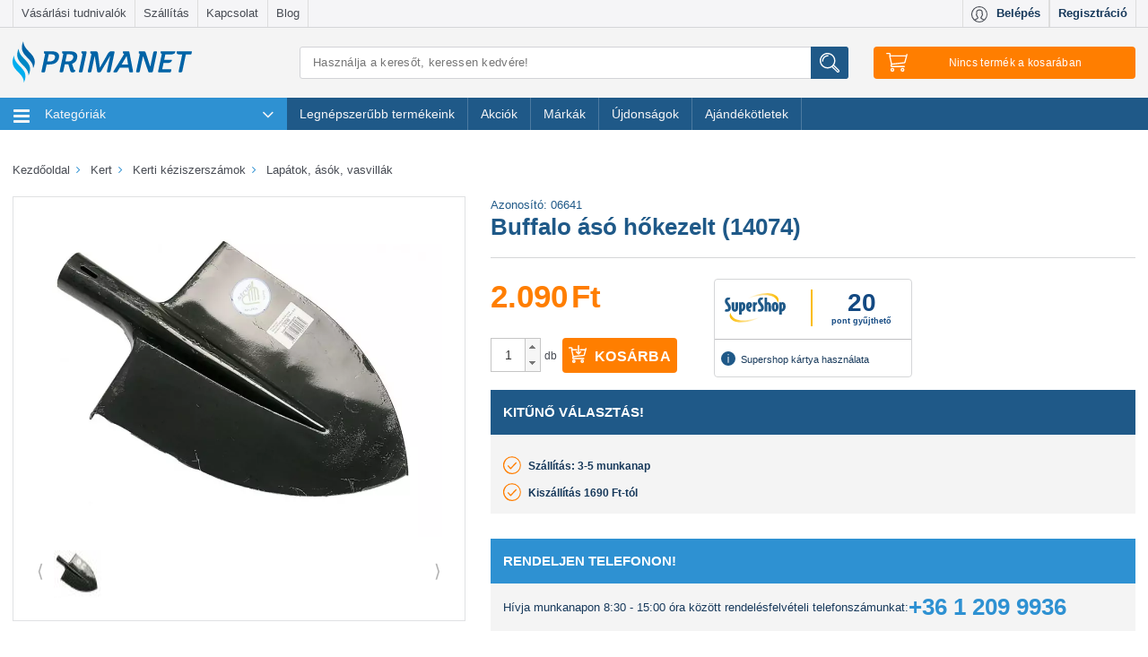

--- FILE ---
content_type: text/html; charset=utf-8
request_url: https://www.primanet.hu/termekek/PWS-006641-01/buffalo-aso-hokezelt-14074.html
body_size: 47480
content:
<!DOCTYPE html>
<html lang="hu">
<head itemscope itemtype="http://schema.org/WebSite">
	<title>Buffalo ásó hőkezelt (14074) - PRIMANET</title>

<meta charset="utf-8">
<meta name="viewport" content="width=device-width, initial-scale=1.0, maximum-scale=1.0, user-scalable=no"/>
<meta http-equiv="x-ua-compatible" content="ie=edge">
<meta name="description" content="Buffalo ásó hőkezelt (14074) gyors szállítással. ⭐ Kiváló ár-érték arány, telefonos vevőszolgálat, Supershop kártya használat, biztonságos fizetés. ✔️ Rendeld meg most!">
    <meta name="title" content="Buffalo ásó hőkezelt (14074) - PRIMANET">
<meta name="google-site-verification" content="2jS1LWVkLRgwM2Ot4EwzlmYz7s-G-F13gGYYFdaH7co"/>
<meta name="google-site-verification" content="GkQWu_MhJH18SxBNpaS3pPEg9UUK2X7eg95wP7H4d08" />

<link rel="shortcut icon" href="/images/favicon.ico?3" type="image/x-icon"/>
<link rel="icon" href="/images/favicon.ico?3" type="image/x-icon"/>

            <meta property="og:image" content="https://static.primanet.hu/images/upload/product/image/ogtag/83/40/8340a54aaaff47bd0ae5644c5dfca6a4.jpg"/>
            <meta property="og:title" content="Buffalo ásó hőkezelt (14074) - PRIMANET"/>
            <meta property="og:description" content="Kiváló ár-érték arány, telefonos vevőszolgálat, Supershop kártya használat, biztonságos fizetés. ✔️ Rendeld meg most!"/>
            <meta property="og:type" content="article"/>
            <meta property="dcterms.title" content="Buffalo ásó hőkezelt (14074) - PRIMANET"/>
            <meta property="dcterms.subject" content=""/>
            <meta property="dcterms.publisher" content="PrimaNet online szakáruház"/>
            <meta property="dcterms.creator" content="PrimaNet online szakáruház"/>
            <meta property="dcterms.date" content="2015-02-17"/>
            <meta property="og:url" content="https://www.primanet.hu/termekek/PWS-006641-01/buffalo-aso-hokezelt-14074.html"/>
    
<meta name="robots" content="all"/>
    <meta name="robots" content="index, follow">
<meta name="revisit-after" content="1 days"/>
<meta name="DC.title" content="PrimaNet.hu online szakáruház, webáruház - primanet.hu">
<meta name="DC.identifier" content="https://www.primanet.hu/">
<meta name="DC.description"
      content="PrimaNet a családi házas környezetben élők webáruháza, SuperShop elfogadó hely, több ezer termék Konyha, Főzés, Szerszám, Kert, Grill, Fűtés,">
<meta name="geo.region" content="HU"/>

<link rel="preconnect" href="https://logging.prefixbox.com">
<link rel="dns-prefetch" href="https://logging.prefixbox.com">
<link rel="preconnect" href="https://connect.facebook.net">
<link rel="dns-prefetch" href="https://connect.facebook.net">

<link rel="preload" href="/css/main-min.css?20251001" as="style">
<link rel="preload" href="/css/font/TK3hWkUHHAIjg75-ohoTtc9CE5Q.woff2" as="font" type="font/woff2">
<link rel="preload" href="/css/font/mem5YaGs126MiZpBA-UN7rgOUehpOqc.woff2" as="font" type="font/woff2">
<link rel="preload" href="/css/font/mem5YaGs126MiZpBA-UN7rgOVuhpOqc.woff2" as="font" type="font/woff2">
<link rel="preload" href="/css/font/mem5YaGs126MiZpBA-UN7rgOX-hpOqc.woff2" as="font" type="font/woff2">
<link rel="preload" href="/css/font/mem5YaGs126MiZpBA-UN7rgOXehpOqc.woff2" as="font" type="font/woff2">
<link rel="preload" href="/css/font/mem5YaGs126MiZpBA-UN7rgOXuhpOqc.woff2" as="font" type="font/woff2">

<link href="https://www.primanet.hu/termekek/PWS-006641-01/buffalo-aso-hokezelt-14074.html" rel="canonical"/>

<!-- Google Tag Manager -->

<script>
!function(){"use strict";function l(e){for(var t=e,r=0,n=document.cookie.split(";");r<n.length;r++){var o=n[r].split("=");if(o[0].trim()===t)return o[1]}}function s(e){return localStorage.getItem(e)}function u(e){return window[e]}function A(e,t){e=document.querySelector(e);return t?null==e?void 0:e.getAttribute(t):null==e?void 0:e.textContent}var e=window,t=document,r="script",n="dataLayer",o="https://serverside.primanet.hu",a="",i="5pjosraye",c="ee62izgv=DB1cNSciRyQjT1gqPUkcTVdXUFQXAVcAFxAMEx0KHl4NDA%3D%3D",g="localStorage",v="email_hash",E="",d=!1;try{var d=!!g&&(m=navigator.userAgent,!!(m=new RegExp("Version/([0-9._]+)(.*Mobile)?.*Safari.*").exec(m)))&&16.4<=parseFloat(m[1]),f="stapeUserId"===g,I=d&&!f?function(e,t,r){void 0===t&&(t="");var n={cookie:l,localStorage:s,jsVariable:u,cssSelector:A},t=Array.isArray(t)?t:[t];if(e&&n[e])for(var o=n[e],a=0,i=t;a<i.length;a++){var c=i[a],c=r?o(c,r):o(c);if(c)return c}else console.warn("invalid uid source",e)}(g,v,E):void 0;d=d&&(!!I||f)}catch(e){console.error(e)}var m=e,g=(m[n]=m[n]||[],m[n].push({"gtm.start":(new Date).getTime(),event:"gtm.js"}),t.getElementsByTagName(r)[0]),v=I?"&bi="+encodeURIComponent(I):"",E=t.createElement(r),f=(d&&(i=8<i.length?i.replace(/([a-z]{8}$)/,"kp$1"):"kp"+i),!d&&a?a:o);E.async=!0,E.src=f+"/"+i+".js?"+c+v,null!=(e=g.parentNode)&&e.insertBefore(E,g)}();
</script>

<!-- End Google Tag Manager -->

<!-- MailerLite Universal -->

<script>
    (function(w,d,e,u,f,l,n){w[f]=w[f]||function(){(w[f].q=w[f].q||[])
    .push(arguments);},l=d.createElement(e),l.async=1,l.src=u,
            n=d.getElementsByTagName(e)[0],n.parentNode.insertBefore(l,n);})
    (window,document,'script','https://assets.mailerlite.com/js/universal.js','ml');
    ml('account', '1394367');
</script>

<!-- End MailerLite Universal -->

<script type="text/plain" data-cookieconsent="marketing">
    (function (e, a) {
        let t, r = e.getElementsByTagName("head")[0], c = e.location.protocol;
        t = e.createElement("script");
        t.type = "text/javascript";
        t.charset = "utf-8";
        t.async = !0;
        t.defer = !1;
        t.src = c + "//front.optimonk.com/public/" + a + "/js/preload.js";
        r.appendChild(t);
    })(document, "1656");
    </script>
    <script type="text/javascript">
    //<![CDATA[
        let AppOptions = {"basePath":"\/js\/lib\/app","isMinify":true,"isMinifyGroupsConfig":true,"locale":"hu_HU","modules":[{"name":"gtm","path":"auto"},{"name":"member","path":"auto"},{"name":"search","path":"auto"},{"name":"newsletter","path":"auto"},{"name":"cart","path":"auto"},{"name":"checkout","path":"auto"},{"name":"csomagautomataCheckout","path":"auto","rand":"?v2"},{"name":"product","path":"auto"},{"name":"product_list","path":"auto"},{"name":"primanet","path":"auto"}],"core":{"requestToken":"b1fb0e15382044cea6ca50c9f5657e19413fa609","url":{"ajax":{"base":"\/ajax\/"}}},"debug":{"enabled":false,"level":0},"optimonk":{"active":true},"prefixbox":{"active":true}};
    //]]>
    </script>
    <link rel="stylesheet" href="/css/main-min.css?20251001">
    <script type="text/javascript" src="/js/main-min.js?20251001"></script>
            <script async type="text/plain" src="/js/lib/app/module/optimonk.js" data-cookieconsent="marketing"></script>
        <script src="https://accounts.google.com/gsi/client" async defer></script>

<script>
    
        document.addEventListener("DOMContentLoaded", () => yall({observeChanges: true}));
    
</script>

<link href="https://plus.google.com/u/0/100589281315454792654/" rel="publisher"/>

<meta itemprop="url" content="https://www.primanet.hu/"/>
<meta itemprop="name" content="PrimaNet.hu online szakáruház, webáruház"/>
    <script>
        const pageType = 'productDetail';
        const emailHash = '';
        
        let dataLayerTries = 0;
        let datalayerInit = setInterval(function () {
            if (typeof dataLayer !== 'undefined' && typeof Cookiebot !== "undefined") {
                pushToGA({pagetype: pageType, email_hash: emailHash})
                clearInterval(datalayerInit);
                datalayerInit = null;
            } else if (dataLayerTries > 10) { // 10x megprobaljuk pingelni, hogy van e mar dataLayer inicializalva, ha nem sikerul, akkor nem csinalunk semmit
                clearInterval(datalayerInit);
                datalayerInit = null;
            }
            dataLayerTries++;
        }, 500);
        
    </script>
<style>
    .region-filters .filter h4 {
        margin: 0.4rem 0 1.5rem 0;
        font-size: 1.2rem;
        font-weight: 600;
        text-transform: uppercase;
    }
    .filter-title {
        margin: 0.4rem 0 1.5rem 0;
        font-size: 1.2rem;
        font-weight: 600;
        text-transform: uppercase;
        color: #1f5988;
        display: inline-block;
    }
</style>
</head>
<body class="termek_oldal">
<!-- Google Tag Manager -->    <noscript><iframe src="https://serverside.primanet.hu/ns.html?id=GTM-TF69XN" height="0" width="0" style="display:none;visibility:hidden"></iframe></noscript><!-- End Google Tag Manager -->
<div class="theme-scaleui">
	<div class="region-header">
		<div class="header-top-navigation hidden-md-down">
			<div class="container">
				<div class="row no-gutter" id="box-header-menu">
					<div class="col-sm-8">
	<nav class="navbar secondary-menu">
		<ul class="nav navbar-nav navbar-fullwidth">
            				<li class="nav-item">
					<a class="nav-link" href="/cikkek/vasarlasi-tudnivalok">Vásárlási tudnivalók</a>
				</li>
            				<li class="nav-item">
					<a class="nav-link" href="/cikkek/szallitas">Szállítás</a>
				</li>
            				<li class="nav-item">
					<a class="nav-link" href="/cikkek/kapcsolat">Kapcsolat</a>
				</li>
            			<li class="nav-item"><a href="/blog/" target="_blank" class="nav-link" onclick="_gaq.push(['_trackEvent', 'kikattintás', 'külső saját oldal', this.href]);">
					Blog
				</a>
			</li>
		</ul>
	</nav>
</div>
<div class="col-sm-4">
		<nav class="navbar user-menu" id="user-menu">
		<a class="nav-item profile-button" href="#" onclick="call('app.member.getLoginForm'); return false;">
			<i class="svg"><img class="svg" src="/images/redesign2016/svg/icon-profile.svg" alt="Profil" /></i>
			<span class="hidden-md-down">Belépés</span>
		</a>
		<a class="nav-item profile-registration" href="#" onclick="call('app.member.getLoginForm'); return false;">
			<span class="hidden-md-down">Regisztráció</span>
		</a>
	</nav>
	</div>
				</div>
			</div>
		</div>
		<div class="container head-content hidden-md-down">
			<div class="row">
				<div class="col-lg-4 col-xl-3" id="box-header-left">
					<div class="site-logo">
	<a href="/"><img src="/images/redesign2016/svg/primanet-logo.svg?2" alt="PrimaNet.hu"/></a>
</div>				</div>
				<div class="col-lg-8 col-xl-9">
					<div class="row-9">
						<div class="col-lg-7 col-xl-6" id="box-header-main">
							<form action="/search/" method="get" name="searchForm" class="search-form search-form-head">
	<input type="search" name="keyword" class="search-input"
	       value=""
	       placeholder="Használja a keresőt, keressen kedvére!"
	       autocomplete="off" aria-label="Keresés"/>
	<button class="search-button" title="Írjon be min. 3 betűt és máris mutatjuk a találatokat. Ha rákattint a Keresés gombra, vagy Enter-t nyom, akkor egy teljes listát kap."><img class="svg icon-search" src="/images/redesign2016/svg/icon-search.svg" alt="Keresés"/></button>
	<div id="searchResult" class="searchResult"></div>
</form>
						</div>
						<div class="col-lg-2 col-xl-3" id="box-header-right">
							<div id="cartHeaderInfo" class="cart-wrapper">
	<button type="button" class="cart-button" data-count="0">
		<img class="svg icon-cart" src="/images/redesign2016/svg/icon-cart.svg" alt="Kosár"/>
		<span class="tablet-count cart-button-count hidden-xl-up"></span>
		<span id="cartNotEmpty" class="hidden-lg-down" style="display:none">
			<span class="count">0</span>
			<span class="text"> tétel </span>
			<span class="price">0</span>
			<span class="suffix"> Ft</span>
			<i class="fa fa-angle-down after"></i>
		</span>
		<span id="cartIsEmpty" class="hidden-lg-down" >
			<span>Nincs termék a kosarában</span>
		</span>
	</button>
</div>
						</div>
					</div>
				</div>
			</div>
		</div>
		<div id="cartHeaderSummary">
	<div class="cart-panel head-stickable" id="cartPanel">
		<div class="container">
	<div class="row">
		<div class="col-lg-10 col-xl-8 col-lg-offset-2 col-xl-offset-4">
			<div class="cart-content">
							</div>
		</div>
	</div>
</div>
<script>
	$(document).ready(function() {
		let state = false;
		$('.cart-button')
				.click(function() {
					if (state) {
						state = !state;
						return;
					}
					state = !state;

					const items = [];

					let index = 0;
					let item;
					let categoryText;
					let categoryTextArray;
					
					const data = {
						event: "view_cart",
						ecommerce: {
							currency: "HUF",
							value: 0,
							items: items
						}
					};

					pushToGA({ ecommerce: null });
					pushToGA(data);
				});

	$('#ga-go-to-checkout')
			.click(function () {

				const items = [];

				let index = 0;
				let item;
				let categoryText;
				let categoryTextArray;

				
				const data = {
					event: "begin_checkout",
					ecommerce: {
						items: items,
						currency: "HUF",
						value: "0",
						discount: "0"
					}
				}

				pushToGA({ ecommerce: null });
				pushToGA(data);
			})
	});

</script>
	</div>
</div>
	</div>

	<div class="region-primary-menu" id="box-navigation">
		
<div id="header-navigation">
	<div class="navigation head-stickable">
		<div class="container">
			<div class="row">
				<div class="col-lg-12">
					<nav class="navbar navbar-main" id="navbar-main">
						<div class="navbar-toggler hidden-lg-up hamburger collapsed" data-toggle="collapse" data-target="#exCollapsingNavbar2">
							<span class="logo-in-menu site-logo">
								<a href="/"><img src="/images/redesign2016/svg/primanet-logo-mobil.svg?2" data-href="/" alt="PrimaNet.hu"/></a>
							</span>
						</div>
						<div class="hidden-lg-up hamburger-etc">
							<div class="profile-wrapper head-stickable navbar user-menu copy-user-menu">

							</div>
							<div class="search-wrapper head-stickable">
								<button name="search-button" class="search-button">
									<img class="svg icon-search" src="/images/redesign2016/svg/icon-search.svg" alt="Keresés" />
								</button>
							</div>
							<span class="cart-wrapper head-stickable">
								<button type="button" class="cart-button">
									<img class="svg icon-cart" src="/images/redesign2016/svg/icon-cart.svg" alt="Kosár" />
									<span class="count cart-button-count"></span>
								</button>
							</span>
						</div>
						<div class="search-input-wrapper">
							<form action="/search/" method="get" name="searchForm" class="search-form search-form-head">
	<input type="search" name="keyword" class="search-input"
	       value=""
	       placeholder="Használja a keresőt, keressen kedvére!"
	       autocomplete="off" aria-label="Keresés"/>
	<button class="search-button" title="Írjon be min. 3 betűt és máris mutatjuk a találatokat. Ha rákattint a Keresés gombra, vagy Enter-t nyom, akkor egy teljes listát kap."><img class="svg icon-search" src="/images/redesign2016/svg/icon-search.svg" alt="Keresés"/></button>
	<div id="searchResult" class="searchResult"></div>
</form>
						</div>
						<div class="collapse navbar-toggleable-md" id="exCollapsingNavbar2">
							<div class="row no-gutter">
								<div class="col-lg-12">
									<ul class="nav navbar-nav">
										<li class="nav-item home-item" id="theDropdownMenuContainer">
											<ul class="dropdown-menu" id="theDropdownMenu" aria-labelledby="dropdownMenu1">
																								<li class="nav-item first">
													<a class="nav-link" href="/termekek/haztartasi-gepek/" onclick="return scaleui_open_megamenu(this);">
														<img class="svg" src="/images/redesign2016/svg/category/haztartasi-gepek.svg?2" alt="Háztartási gépek" />
														Háztartási gépek
														<i class="fa fa-angle-right more hidden-md-down"></i>
														<i class="fa fa-angle-down more hidden-lg-up"></i>
													</a>
													    <div class="megamenu">
        <div class="hidden-lg-up show-all-items show-only-touch">
            <a class="show-all-items-link" href="/termekek/haztartasi-gepek/">
                Összes termék
            </a>
        </div>

        <div class="megamenu-panel">
                            <div class="submenu-container">
                    <img class="lazy submenu-image" src="/images/prima_placeholder.png" data-src="https://static.primanet.hu/images/upload/product/image/tiny/a0/b4/a0b492633369571cc02d61e8dcc8be0b.jpg" alt="Háztartási kisgépek">
                    <div class="titles-container">
                        <h5 class="submenu-title"><a href="/termekek/haztartasi-gepek/haztartasi-kisgepek/" title="Háztartási kisgépek">Háztartási kisgépek</a></h5>
                        <ul>
                                                            <li class=" nested-submenu-item">
                                    <a class="nested-submenu-link" href="/termekek/haztartasi-gepek/haztartasi-kisgepek/konyhai-elokeszito-es-tartosito-/">Konyhai előkészítő és tartósító kisgépek</a>
                                </li>
                                                            <li class=" nested-submenu-item">
                                    <a class="nested-submenu-link" href="/termekek/haztartasi-gepek/haztartasi-kisgepek/padlo-es-ruhaapolo-keszulekek/">Padló- és ruhaápoló készülékek</a>
                                </li>
                                                            <li class=" nested-submenu-item">
                                    <a class="nested-submenu-link" href="/termekek/haztartasi-gepek/haztartasi-kisgepek/suto-fozo-keszulekek/">Sütő-főző készülékek</a>
                                </li>
                                                            <li class=" nested-submenu-item">
                                    <a class="nested-submenu-link" href="/termekek/haztartasi-gepek/haztartasi-kisgepek/szepsegapolasi-keszulekek/">Szépségápolási készülékek</a>
                                </li>
                                                            <li class=" nested-submenu-item">
                                    <a class="nested-submenu-link" href="/termekek/haztartasi-gepek/haztartasi-kisgepek/italkeszito-keszulekek/">Italkészítő készülékek</a>
                                </li>
                                                    </ul>

                                                    <div class="submenu-link-container">
                                <a class="submenu-link" href="/termekek/haztartasi-gepek/haztartasi-kisgepek/">
                                    További kategóriák
                                </a>
                            </div>
                                            </div>
                </div>
                                            <div class="submenu-container">
                    <img class="lazy submenu-image" src="/images/prima_placeholder.png" data-src="https://static.primanet.hu/images/upload/product/image/tiny/5c/d8/5cd8a248b6b301e6155b4302f563b359.png" alt="Háztartási nagygépek">
                    <div class="titles-container">
                        <h5 class="submenu-title"><a href="/termekek/haztartasi-gepek/haztartasi-nagygepek/" title="Háztartási nagygépek">Háztartási nagygépek</a></h5>
                        <ul>
                                                            <li class=" nested-submenu-item">
                                    <a class="nested-submenu-link" href="/termekek/haztartasi-gepek/haztartasi-nagygepek/hutoszekrenyek/">Hűtőszekrények</a>
                                </li>
                                                            <li class=" nested-submenu-item">
                                    <a class="nested-submenu-link" href="/termekek/haztartasi-gepek/haztartasi-nagygepek/para-es-szagelszivok/">Pára- és szagelszívók</a>
                                </li>
                                                            <li class=" nested-submenu-item">
                                    <a class="nested-submenu-link" href="/termekek/haztartasi-gepek/haztartasi-nagygepek/tuzhelyek-sutok/">Tűzhelyek, sütők</a>
                                </li>
                                                            <li class=" nested-submenu-item">
                                    <a class="nested-submenu-link" href="/termekek/haztartasi-gepek/haztartasi-nagygepek/mosogepek-szaritogepek/">Mosógépek, szárítógépek</a>
                                </li>
                                                            <li class=" nested-submenu-item">
                                    <a class="nested-submenu-link" href="/termekek/haztartasi-gepek/haztartasi-nagygepek/mosogatogepek/">Mosogatógépek</a>
                                </li>
                                                    </ul>

                                                    <div class="submenu-link-container">
                                <a class="submenu-link" href="/termekek/haztartasi-gepek/haztartasi-nagygepek/">
                                    További kategóriák
                                </a>
                            </div>
                                            </div>
                </div>
                                    </div>
    </div>
												</li>
																								<li class="nav-item">
													<a class="nav-link" href="/termekek/futes-melegviz/" onclick="return scaleui_open_megamenu(this);">
														<img class="svg" src="/images/redesign2016/svg/category/futes-melegviz.svg?2" alt="Fűtés-melegvíz" />
														Fűtés-melegvíz
														<i class="fa fa-angle-right more hidden-md-down"></i>
														<i class="fa fa-angle-down more hidden-lg-up"></i>
													</a>
													    <div class="megamenu">
        <div class="hidden-lg-up show-all-items show-only-touch">
            <a class="show-all-items-link" href="/termekek/futes-melegviz/">
                Összes termék
            </a>
        </div>

        <div class="megamenu-panel">
                            <div class="submenu-container">
                    <img class="lazy submenu-image" src="/images/prima_placeholder.png" data-src="https://static.primanet.hu/images/upload/product/image/tiny/6d/04/6d045ceec8c5849310fd34c0bb26d4f3.jpg" alt="Fatüzelés, vegyestüzelés">
                    <div class="titles-container">
                        <h5 class="submenu-title"><a href="/termekek/futes-melegviz/fatuzeles-vegyestuzeles/" title="Fatüzelés, vegyestüzelés">Fatüzelés, vegyestüzelés</a></h5>
                        <ul>
                                                            <li class=" nested-submenu-item">
                                    <a class="nested-submenu-link" href="/termekek/futes-melegviz/fatuzeles-vegyestuzeles/fustcsovek-hodobok-es-tartozekok/">Füstcsövek, hődobok és tartozékok</a>
                                </li>
                                                            <li class=" nested-submenu-item">
                                    <a class="nested-submenu-link" href="/termekek/futes-melegviz/fatuzeles-vegyestuzeles/vegyestuzelesu-kazanok/">Vegyestüzelésű kazánok</a>
                                </li>
                                                            <li class=" nested-submenu-item">
                                    <a class="nested-submenu-link" href="/termekek/futes-melegviz/fatuzeles-vegyestuzeles/gyujtosok-egesjavitok/">Gyújtósok, égésjavítók</a>
                                </li>
                                                            <li class=" nested-submenu-item">
                                    <a class="nested-submenu-link" href="/termekek/futes-melegviz/fatuzeles-vegyestuzeles/kandallo-kalyha-tartozekok/">Kandalló-kályha tartozékok</a>
                                </li>
                                                            <li class=" nested-submenu-item">
                                    <a class="nested-submenu-link" href="/termekek/futes-melegviz/fatuzeles-vegyestuzeles/kandallok-kalyhak/">Kandallók kályhák</a>
                                </li>
                                                    </ul>

                                                    <div class="submenu-link-container">
                                <a class="submenu-link" href="/termekek/futes-melegviz/fatuzeles-vegyestuzeles/">
                                    További kategóriák
                                </a>
                            </div>
                                            </div>
                </div>
                                            <div class="submenu-container">
                    <img class="lazy submenu-image" src="/images/prima_placeholder.png" data-src="https://static.primanet.hu/images/upload/product/image/tiny/76/c4/76c41face57ebaac281d24d524bdeb75.jpg" alt="Fűtési rendszerelemek">
                    <div class="titles-container">
                        <h5 class="submenu-title"><a href="/termekek/futes-melegviz/futesi-rendszerelemek/" title="Fűtési rendszerelemek">Fűtési rendszerelemek</a></h5>
                        <ul>
                                                            <li class=" nested-submenu-item">
                                    <a class="nested-submenu-link" href="/termekek/futes-melegviz/futesi-rendszerelemek/kemeny-elemek/">Kémény elemek</a>
                                </li>
                                                            <li class=" nested-submenu-item">
                                    <a class="nested-submenu-link" href="/termekek/futes-melegviz/futesi-rendszerelemek/szigetelesek/">Szigetelések</a>
                                </li>
                                                            <li class=" nested-submenu-item">
                                    <a class="nested-submenu-link" href="/termekek/futes-melegviz/futesi-rendszerelemek/segedanyagok/">Segédanyagok</a>
                                </li>
                                                            <li class=" nested-submenu-item">
                                    <a class="nested-submenu-link" href="/termekek/futes-melegviz/futesi-rendszerelemek/radiatorok/">Radiátorok</a>
                                </li>
                                                            <li class=" nested-submenu-item">
                                    <a class="nested-submenu-link" href="/termekek/futes-melegviz/futesi-rendszerelemek/csapok-es-szelepek/">Csapok és szelepek</a>
                                </li>
                                                    </ul>

                                                    <div class="submenu-link-container">
                                <a class="submenu-link" href="/termekek/futes-melegviz/futesi-rendszerelemek/">
                                    További kategóriák
                                </a>
                            </div>
                                            </div>
                </div>
                                            <div class="submenu-container">
                    <img class="lazy submenu-image" src="/images/prima_placeholder.png" data-src="https://static.primanet.hu/images/upload/product/image/tiny/38/fd/38fd879e39de3dfb8e5c0738d14fab0a.jpg" alt="Elektromos fűtőtestek">
                    <div class="titles-container">
                        <h5 class="submenu-title"><a href="/termekek/futes-melegviz/elektromos-futotestek/" title="Elektromos fűtőtestek">Elektromos fűtőtestek</a></h5>
                        <ul>
                                                            <li class=" nested-submenu-item">
                                    <a class="nested-submenu-link" href="/termekek/futes-melegviz/elektromos-futotestek/elektromos-kazanok/">Elektromos kazánok</a>
                                </li>
                                                            <li class=" nested-submenu-item">
                                    <a class="nested-submenu-link" href="/termekek/futes-melegviz/elektromos-futotestek/elektromos-holegbefuvok/">Elektromos hőlégbefúvók</a>
                                </li>
                                                            <li class=" nested-submenu-item">
                                    <a class="nested-submenu-link" href="/termekek/futes-melegviz/elektromos-futotestek/elektromos-konvektorok/">Elektromos konvektorok</a>
                                </li>
                                                            <li class=" nested-submenu-item">
                                    <a class="nested-submenu-link" href="/termekek/futes-melegviz/elektromos-futotestek/elektromos-kandallok/">Elektromos kandallók</a>
                                </li>
                                                            <li class=" nested-submenu-item">
                                    <a class="nested-submenu-link" href="/termekek/futes-melegviz/elektromos-futotestek/latvanykandallok/">Látványkandallók</a>
                                </li>
                                                    </ul>

                                                    <div class="submenu-link-container">
                                <a class="submenu-link" href="/termekek/futes-melegviz/elektromos-futotestek/">
                                    További kategóriák
                                </a>
                            </div>
                                            </div>
                </div>
                                            <div class="submenu-container">
                    <img class="lazy submenu-image" src="/images/prima_placeholder.png" data-src="https://static.primanet.hu/images/upload/product/image/tiny/39/b0/39b0ac2df23a00d87fe75a315515b92d.jpg" alt="Gázfűtés">
                    <div class="titles-container">
                        <h5 class="submenu-title"><a href="/termekek/futes-melegviz/gazfutes/" title="Gázfűtés">Gázfűtés</a></h5>
                        <ul>
                                                            <li class=" nested-submenu-item">
                                    <a class="nested-submenu-link" href="/termekek/futes-melegviz/gazfutes/gazkazanok/">Gázkazánok</a>
                                </li>
                                                            <li class=" nested-submenu-item">
                                    <a class="nested-submenu-link" href="/termekek/futes-melegviz/gazfutes/siesta-kalyhak/">Siesta Kályhák</a>
                                </li>
                                                            <li class=" nested-submenu-item">
                                    <a class="nested-submenu-link" href="/termekek/futes-melegviz/gazfutes/gazkonvektorok/">Gázkonvektorok</a>
                                </li>
                                                            <li class=" nested-submenu-item">
                                    <a class="nested-submenu-link" href="/termekek/futes-melegviz/gazfutes/gazuzemu-holegbefuvok/">Gázüzemű hőlégbefúvók</a>
                                </li>
                                                    </ul>

                                            </div>
                </div>
                                            <div class="submenu-container">
                    <img class="lazy submenu-image" src="/images/prima_placeholder.png" data-src="https://static.primanet.hu/images/upload/product/image/tiny/a4/6d/a46d674a96e4e66454740102613ccc7c.jpg" alt="Vízmelegítők">
                    <div class="titles-container">
                        <h5 class="submenu-title"><a href="/termekek/futes-melegviz/vizmelegitok/" title="Vízmelegítők">Vízmelegítők</a></h5>
                        <ul>
                                                            <li class=" nested-submenu-item">
                                    <a class="nested-submenu-link" href="/termekek/futes-melegviz/vizmelegitok/atfolyos-vizmelegitok/">Átfolyós vízmelegítők</a>
                                </li>
                                                            <li class=" nested-submenu-item">
                                    <a class="nested-submenu-link" href="/termekek/futes-melegviz/vizmelegitok/tarolos-vizmelegitok/">Tárolós vízmelegítők</a>
                                </li>
                                                            <li class=" nested-submenu-item">
                                    <a class="nested-submenu-link" href="/termekek/futes-melegviz/vizmelegitok/gazbojlerek/">Gázbojlerek</a>
                                </li>
                                                    </ul>

                                            </div>
                </div>
                                </div><div class="megamenu-panel">
                                            <div class="submenu-container">
                    <img class="lazy submenu-image" src="/images/prima_placeholder.png" data-src="https://static.primanet.hu/images/upload/product/image/tiny/16/8d/168dd1314bf24107968f235880e8579e.jpg" alt="Gázolaj fűtés">
                    <div class="titles-container">
                        <h5 class="submenu-title"><a href="/termekek/futes-melegviz/gazolaj-futes/" title="Gázolaj fűtés">Gázolaj fűtés</a></h5>
                        <ul>
                                                    </ul>

                                            </div>
                </div>
                                            <div class="submenu-container">
                    <img class="lazy submenu-image" src="/images/prima_placeholder.png" data-src="https://static.primanet.hu/images/upload/product/image/tiny/07/10/0710e76443f83f5f86c535105d6f6b9e.jpg" alt="Szellőzéstechnika">
                    <div class="titles-container">
                        <h5 class="submenu-title"><a href="/termekek/futes-melegviz/szellozestechnika/" title="Szellőzéstechnika">Szellőzéstechnika</a></h5>
                        <ul>
                                                    </ul>

                                            </div>
                </div>
                                            <div class="submenu-container">
                    <img class="lazy submenu-image" src="/images/prima_placeholder.png" data-src="https://static.primanet.hu/images/upload/product/image/tiny/4e/9b/4e9bdda69f4b8536255f1f722a73d26a.jpg" alt="Szigetüzemű energiaellátó rendszerek">
                    <div class="titles-container">
                        <h5 class="submenu-title"><a href="/termekek/futes-melegviz/szigetuzemu-energiaellato-rendsz/" title="Szigetüzemű energiaellátó rendszerek">Szigetüzemű energiaellátó rendszerek</a></h5>
                        <ul>
                                                    </ul>

                                            </div>
                </div>
                                            <div class="submenu-container">
                    <img class="lazy submenu-image" src="/images/prima_placeholder.png" data-src="https://static.primanet.hu/images/upload/product/image/tiny/89/89/898914de249ca6d5b9bd4335e8d1cc83.jpg" alt="Teraszfűtők, hőgombák">
                    <div class="titles-container">
                        <h5 class="submenu-title"><a href="/termekek/futes-melegviz/teraszfutok-hogombak/" title="Teraszfűtők, hőgombák">Teraszfűtők, hőgombák</a></h5>
                        <ul>
                                                    </ul>

                                            </div>
                </div>
                                            <div class="submenu-container">
                    <img class="lazy submenu-image" src="/images/prima_placeholder.png" data-src="https://static.primanet.hu/images/upload/product/image/tiny/81/70/817097741249be17358db5aef6ddfe1e.jpg" alt="Termosztátok">
                    <div class="titles-container">
                        <h5 class="submenu-title"><a href="/termekek/futes-melegviz/termosztatok/" title="Termosztátok">Termosztátok</a></h5>
                        <ul>
                                                    </ul>

                                            </div>
                </div>
                                    </div>
    </div>
												</li>
																								<li class="nav-item">
													<a class="nav-link" href="/termekek/konyha-fozes/" onclick="return scaleui_open_megamenu(this);">
														<img class="svg" src="/images/redesign2016/svg/category/konyha-fozes.svg?2" alt="Konyha-Főzés" />
														Konyha-Főzés
														<i class="fa fa-angle-right more hidden-md-down"></i>
														<i class="fa fa-angle-down more hidden-lg-up"></i>
													</a>
													    <div class="megamenu">
        <div class="hidden-lg-up show-all-items show-only-touch">
            <a class="show-all-items-link" href="/termekek/konyha-fozes/">
                Összes termék
            </a>
        </div>

        <div class="megamenu-panel">
                            <div class="submenu-container">
                    <img class="lazy submenu-image" src="/images/prima_placeholder.png" data-src="https://static.primanet.hu/images/upload/product/image/tiny/ab/6f/ab6fa2b9d8189fa2717c174880150b67.jpg" alt="Konyhai edények">
                    <div class="titles-container">
                        <h5 class="submenu-title"><a href="/termekek/konyha-fozes/konyhai-edenyek/" title="Konyhai edények">Konyhai edények</a></h5>
                        <ul>
                                                            <li class=" nested-submenu-item">
                                    <a class="nested-submenu-link" href="/termekek/konyha-fozes/konyhai-edenyek/keramia-bevonatu-edenyek/">Kerámia bevonatú edények</a>
                                </li>
                                                            <li class=" nested-submenu-item">
                                    <a class="nested-submenu-link" href="/termekek/konyha-fozes/konyhai-edenyek/ontottvas-edenyek/">Öntöttvas edények</a>
                                </li>
                                                            <li class=" nested-submenu-item">
                                    <a class="nested-submenu-link" href="/termekek/konyha-fozes/konyhai-edenyek/rozsdamentes-edenyek/">Rozsdamentes edények</a>
                                </li>
                                                            <li class=" nested-submenu-item">
                                    <a class="nested-submenu-link" href="/termekek/konyha-fozes/konyhai-edenyek/fazekak/">Fazekak</a>
                                </li>
                                                            <li class=" nested-submenu-item">
                                    <a class="nested-submenu-link" href="/termekek/konyha-fozes/konyhai-edenyek/labasok/">Lábasok</a>
                                </li>
                                                    </ul>

                                                    <div class="submenu-link-container">
                                <a class="submenu-link" href="/termekek/konyha-fozes/konyhai-edenyek/">
                                    További kategóriák
                                </a>
                            </div>
                                            </div>
                </div>
                                            <div class="submenu-container">
                    <img class="lazy submenu-image" src="/images/prima_placeholder.png" data-src="https://static.primanet.hu/images/upload/product/image/tiny/63/ac/63ac1332439ca211d05535b009566b1c.jpg" alt="Konyhai eszközök">
                    <div class="titles-container">
                        <h5 class="submenu-title"><a href="/termekek/konyha-fozes/konyhai-eszkozok/" title="Konyhai eszközök">Konyhai eszközök</a></h5>
                        <ul>
                                                            <li class=" nested-submenu-item">
                                    <a class="nested-submenu-link" href="/termekek/konyha-fozes/konyhai-eszkozok/pizzakeszites/">Pizzakészítés</a>
                                </li>
                                                            <li class=" nested-submenu-item">
                                    <a class="nested-submenu-link" href="/termekek/konyha-fozes/konyhai-eszkozok/fenokovek-keselezok/">Fenőkövek, késélezők</a>
                                </li>
                                                            <li class=" nested-submenu-item">
                                    <a class="nested-submenu-link" href="/termekek/konyha-fozes/konyhai-eszkozok/elokeszites/">Előkészítés</a>
                                </li>
                                                            <li class=" nested-submenu-item">
                                    <a class="nested-submenu-link" href="/termekek/konyha-fozes/konyhai-eszkozok/tarolas/">Tároló eszközök</a>
                                </li>
                                                            <li class=" nested-submenu-item">
                                    <a class="nested-submenu-link" href="/termekek/konyha-fozes/konyhai-eszkozok/sutes-fozes/">Sütés-főzés</a>
                                </li>
                                                    </ul>

                                                    <div class="submenu-link-container">
                                <a class="submenu-link" href="/termekek/konyha-fozes/konyhai-eszkozok/">
                                    További kategóriák
                                </a>
                            </div>
                                            </div>
                </div>
                                            <div class="submenu-container">
                    <img class="lazy submenu-image" src="/images/prima_placeholder.png" data-src="https://static.primanet.hu/images/upload/product/image/tiny/4c/8e/4c8e82d3348804ff1d6b9f6f593da8f8.jpg" alt="Nagykonyhai gépek">
                    <div class="titles-container">
                        <h5 class="submenu-title"><a href="/termekek/konyha-fozes/nagykonyhai-gepek/" title="Nagykonyhai gépek">Nagykonyhai gépek</a></h5>
                        <ul>
                                                            <li class=" nested-submenu-item">
                                    <a class="nested-submenu-link" href="/termekek/konyha-fozes/nagykonyhai-gepek/elokeszito-gepek/">Előkészítő gépek</a>
                                </li>
                                                            <li class=" nested-submenu-item">
                                    <a class="nested-submenu-link" href="/termekek/konyha-fozes/nagykonyhai-gepek/nagykonyhai-sutolap-gepek/">Nagykonyhai sütőlap gépek</a>
                                </li>
                                                            <li class=" nested-submenu-item">
                                    <a class="nested-submenu-link" href="/termekek/konyha-fozes/nagykonyhai-gepek/kurtoskalacs-keszitok/">Kürtőskalács készítők</a>
                                </li>
                                                            <li class=" nested-submenu-item">
                                    <a class="nested-submenu-link" href="/termekek/konyha-fozes/nagykonyhai-gepek/nagykonyhai-fozoust-gepek/">Nagykonyhai főzőüst gépek</a>
                                </li>
                                                            <li class=" nested-submenu-item">
                                    <a class="nested-submenu-link" href="/termekek/konyha-fozes/nagykonyhai-gepek/nagykonyhai-tesztafozo-gepek/">Nagykonyhai tésztafőző gépek</a>
                                </li>
                                                    </ul>

                                                    <div class="submenu-link-container">
                                <a class="submenu-link" href="/termekek/konyha-fozes/nagykonyhai-gepek/">
                                    További kategóriák
                                </a>
                            </div>
                                            </div>
                </div>
                                            <div class="submenu-container">
                    <img class="lazy submenu-image" src="/images/prima_placeholder.png" data-src="https://static.primanet.hu/images/upload/product/image/tiny/c9/e7/c9e70269d7246bb68559ac9bda9a837f.jpg" alt="Mosogatótálcák, csaptelepek">
                    <div class="titles-container">
                        <h5 class="submenu-title"><a href="/termekek/konyha-fozes/mosogatotalcak/" title="Mosogatótálcák, csaptelepek">Mosogatótálcák, csaptelepek</a></h5>
                        <ul>
                                                            <li class=" nested-submenu-item">
                                    <a class="nested-submenu-link" href="/termekek/konyha-fozes/mosogatotalcak/mosogato-talcak/">Mosogató tálcák</a>
                                </li>
                                                            <li class=" nested-submenu-item">
                                    <a class="nested-submenu-link" href="/termekek/konyha-fozes/mosogatotalcak/konyhai-csaptelepek/">Konyhai csaptelepek</a>
                                </li>
                                                            <li class=" nested-submenu-item">
                                    <a class="nested-submenu-link" href="/termekek/konyha-fozes/mosogatotalcak/kiegeszitok-csaptelepekhez-es-mo/">Kiegészítők csaptelepekhez és mosogatókhoz</a>
                                </li>
                                                    </ul>

                                            </div>
                </div>
                                </div><div class="megamenu-panel">
                                            <div class="submenu-container">
                    <img class="lazy submenu-image" src="/images/prima_placeholder.png" data-src="https://static.primanet.hu/images/upload/product/image/tiny/67/74/67743833f3d30a9708c3f34afb3488d8.jpg" alt="Konyhai kések">
                    <div class="titles-container">
                        <h5 class="submenu-title"><a href="/termekek/konyha-fozes/konyhai-kesek/" title="Konyhai kések">Konyhai kések</a></h5>
                        <ul>
                                                            <li class=" nested-submenu-item">
                                    <a class="nested-submenu-link" href="/termekek/konyha-fozes/konyhai-kesek/keramia-kesek/">Kerámia kések</a>
                                </li>
                                                    </ul>

                                            </div>
                </div>
                                            <div class="submenu-container">
                    <img class="lazy submenu-image" src="/images/prima_placeholder.png" data-src="https://static.primanet.hu/images/upload/product/image/tiny/b0/fd/b0fdcb6c034c418593ce52c2583a593c.png" alt="Sparheltek">
                    <div class="titles-container">
                        <h5 class="submenu-title"><a href="/termekek/konyha-fozes/sparheltek/" title="Sparheltek">Sparheltek</a></h5>
                        <ul>
                                                    </ul>

                                            </div>
                </div>
                                            <div class="submenu-container">
                    <img class="lazy submenu-image" src="/images/prima_placeholder.png" data-src="https://static.primanet.hu/images/upload/product/image/tiny/e3/64/e364142952f71c808c68ce0128104c91.jpg" alt="Gázégők, gázzsámolyok">
                    <div class="titles-container">
                        <h5 class="submenu-title"><a href="/termekek/konyha-fozes/gazegok-gazzsamolyok/" title="Gázégők, gázzsámolyok">Gázégők, gázzsámolyok</a></h5>
                        <ul>
                                                    </ul>

                                            </div>
                </div>
                                            <div class="submenu-container">
                    <img class="lazy submenu-image" src="/images/prima_placeholder.png" data-src="https://static.primanet.hu/images/upload/product/image/tiny/e2/fe/e2fe0a223a761a671732b174e93c8804.jpg" alt="Ételtároló dobozok, éthordók">
                    <div class="titles-container">
                        <h5 class="submenu-title"><a href="/termekek/konyha-fozes/eteltarolo-dobozok-ethordok/" title="Ételtároló dobozok, éthordók">Ételtároló dobozok, éthordók</a></h5>
                        <ul>
                                                    </ul>

                                            </div>
                </div>
                                            <div class="submenu-container">
                    <img class="lazy submenu-image" src="/images/prima_placeholder.png" data-src="https://static.primanet.hu/images/upload/product/image/tiny/62/d7/62d7d675fdc6f8d6a7352cdd87313bf0.jpg" alt="Gázgyújtók, gasztrofáklyák">
                    <div class="titles-container">
                        <h5 class="submenu-title"><a href="/termekek/konyha-fozes/gazgyujtok-gasztrofaklyak/" title="Gázgyújtók, gasztrofáklyák">Gázgyújtók, gasztrofáklyák</a></h5>
                        <ul>
                                                    </ul>

                                            </div>
                </div>
                                            <div class="submenu-container">
                    <img class="lazy submenu-image" src="/images/prima_placeholder.png" data-src="https://static.primanet.hu/images/upload/product/image/tiny/98/6c/986cf405e9c29a59d164fbd75a204e0c.jpg" alt="Szakácskönyvek">
                    <div class="titles-container">
                        <h5 class="submenu-title"><a href="/termekek/konyha-fozes/szakacskonyvek/" title="Szakácskönyvek">Szakácskönyvek</a></h5>
                        <ul>
                                                    </ul>

                                            </div>
                </div>
                                            <div class="submenu-container">
                    <img class="lazy submenu-image" src="/images/prima_placeholder.png" data-src="https://static.primanet.hu/images/upload/product/image/tiny/a0/31/a031967e3aceb8aa58da512857d09278.jpg" alt="A nagymama konyhája">
                    <div class="titles-container">
                        <h5 class="submenu-title"><a href="/termekek/konyha-fozes/a-nagymama-konyhaja/" title="A nagymama konyhája">A nagymama konyhája</a></h5>
                        <ul>
                                                    </ul>

                                            </div>
                </div>
                                    </div>
    </div>
												</li>
																								<li class="nav-item">
													<a class="nav-link" href="/termekek/elektronika/" onclick="return scaleui_open_megamenu(this);">
														<img class="svg" src="/images/redesign2016/svg/category/elektronika.svg?2" alt="Elektronika" />
														Elektronika
														<i class="fa fa-angle-right more hidden-md-down"></i>
														<i class="fa fa-angle-down more hidden-lg-up"></i>
													</a>
													    <div class="megamenu">
        <div class="hidden-lg-up show-all-items show-only-touch">
            <a class="show-all-items-link" href="/termekek/elektronika/">
                Összes termék
            </a>
        </div>

        <div class="megamenu-panel">
                            <div class="submenu-container">
                    <img class="lazy submenu-image" src="/images/prima_placeholder.png" data-src="https://static.primanet.hu/images/upload/product/image/tiny/b8/80/b88029b5fa823a3a50a598fdd9fbeab0.jpg" alt="Fotó-Videó, Optika">
                    <div class="titles-container">
                        <h5 class="submenu-title"><a href="/termekek/elektronika/foto-video-optika/" title="Fotó-Videó, Optika">Fotó-Videó, Optika</a></h5>
                        <ul>
                                                            <li class=" nested-submenu-item">
                                    <a class="nested-submenu-link" href="/termekek/elektronika/foto-video-optika/videokamera/">Videókamera</a>
                                </li>
                                                            <li class=" nested-submenu-item">
                                    <a class="nested-submenu-link" href="/termekek/elektronika/foto-video-optika/akciokamerak/">Akciókamerák</a>
                                </li>
                                                            <li class=" nested-submenu-item">
                                    <a class="nested-submenu-link" href="/termekek/elektronika/foto-video-optika/fenykepezogepek/">Fényképezőgépek</a>
                                </li>
                                                            <li class=" nested-submenu-item">
                                    <a class="nested-submenu-link" href="/termekek/elektronika/foto-video-optika/foto-video-tartozekok/">Fotó-Video tartozékok</a>
                                </li>
                                                            <li class=" nested-submenu-item">
                                    <a class="nested-submenu-link" href="/termekek/elektronika/foto-video-optika/kepkeretek/">Képkeretek</a>
                                </li>
                                                    </ul>

                                                    <div class="submenu-link-container">
                                <a class="submenu-link" href="/termekek/elektronika/foto-video-optika/">
                                    További kategóriák
                                </a>
                            </div>
                                            </div>
                </div>
                                            <div class="submenu-container">
                    <img class="lazy submenu-image" src="/images/prima_placeholder.png" data-src="https://static.primanet.hu/images/upload/product/image/tiny/b5/0a/b50adfd637d9e6f8b5c0ba507a4bc022.jpg" alt="Mobiltelefon, tablet, okosóra tartozékok">
                    <div class="titles-container">
                        <h5 class="submenu-title"><a href="/termekek/elektronika/mobiltelefon-tartozekok/" title="Mobiltelefon, tablet, okosóra tartozékok">Mobiltelefon, tablet, okosóra tartozékok</a></h5>
                        <ul>
                                                            <li class=" nested-submenu-item">
                                    <a class="nested-submenu-link" href="/termekek/elektronika/mobiltelefon-tartozekok/okosora-tartozekok/">Okosóra tartozékok</a>
                                </li>
                                                            <li class=" nested-submenu-item">
                                    <a class="nested-submenu-link" href="/termekek/elektronika/mobiltelefon-tartozekok/szelfibotok/">Szelfibotok</a>
                                </li>
                                                            <li class=" nested-submenu-item">
                                    <a class="nested-submenu-link" href="/termekek/elektronika/mobiltelefon-tartozekok/telefon-adapterek/">Telefon adapterek</a>
                                </li>
                                                            <li class=" nested-submenu-item">
                                    <a class="nested-submenu-link" href="/termekek/elektronika/mobiltelefon-tartozekok/telefon-es-tablet-tartok/">Telefon és tablet tartók</a>
                                </li>
                                                            <li class=" nested-submenu-item">
                                    <a class="nested-submenu-link" href="/termekek/elektronika/mobiltelefon-tartozekok/telefon-es-tablet-vedofoliak/">Telefon és tablet védőfóliák</a>
                                </li>
                                                    </ul>

                                                    <div class="submenu-link-container">
                                <a class="submenu-link" href="/termekek/elektronika/mobiltelefon-tartozekok/">
                                    További kategóriák
                                </a>
                            </div>
                                            </div>
                </div>
                                            <div class="submenu-container">
                    <img class="lazy submenu-image" src="/images/prima_placeholder.png" data-src="https://static.primanet.hu/images/upload/product/image/tiny/20/02/20022d667e1519e8e32561f58f03ea40.jpg" alt="Fényfüzérek, dekorációk">
                    <div class="titles-container">
                        <h5 class="submenu-title"><a href="/termekek/elektronika/fenyfuzerek-dekoraciok/" title="Fényfüzérek, dekorációk">Fényfüzérek, dekorációk</a></h5>
                        <ul>
                                                            <li class=" nested-submenu-item">
                                    <a class="nested-submenu-link" href="/termekek/elektronika/fenyfuzerek-dekoraciok/belteri-dekoracio/">Beltéri dekoráció</a>
                                </li>
                                                            <li class=" nested-submenu-item">
                                    <a class="nested-submenu-link" href="/termekek/elektronika/fenyfuzerek-dekoraciok/kulteri-dekoracio/">Kültéri dekoráció</a>
                                </li>
                                                            <li class=" nested-submenu-item">
                                    <a class="nested-submenu-link" href="/termekek/elektronika/fenyfuzerek-dekoraciok/potizzok/">Pótizzók</a>
                                </li>
                                                            <li class=" nested-submenu-item">
                                    <a class="nested-submenu-link" href="/termekek/elektronika/fenyfuzerek-dekoraciok/karacsonyi-dekoracio/">Karácsonyi díszek</a>
                                </li>
                                                    </ul>

                                            </div>
                </div>
                                </div><div class="megamenu-panel">
                                            <div class="submenu-container">
                    <img class="lazy submenu-image" src="/images/prima_placeholder.png" data-src="/images/prima_placeholder.png" alt="Adó-vevők">
                    <div class="titles-container">
                        <h5 class="submenu-title"><a href="/termekek/elektronika/ado-vevok/" title="Adó-vevők">Adó-vevők</a></h5>
                        <ul>
                                                            <li class=" nested-submenu-item">
                                    <a class="nested-submenu-link" href="/termekek/elektronika/ado-vevok/walkie-talkie/">Walkie-talkie</a>
                                </li>
                                                    </ul>

                                            </div>
                </div>
                                            <div class="submenu-container">
                    <img class="lazy submenu-image" src="/images/prima_placeholder.png" data-src="https://static.primanet.hu/images/upload/product/image/tiny/fc/1a/fc1aaf2b80c06856aed98135a57f3765.jpg" alt="Elosztók, hosszabbítók">
                    <div class="titles-container">
                        <h5 class="submenu-title"><a href="/termekek/elektronika/elosztok-hosszabbitok/" title="Elosztók, hosszabbítók">Elosztók, hosszabbítók</a></h5>
                        <ul>
                                                            <li class=" nested-submenu-item">
                                    <a class="nested-submenu-link" href="/termekek/elektronika/elosztok-hosszabbitok/utazo-adapterek/">Utazó adapterek</a>
                                </li>
                                                    </ul>

                                            </div>
                </div>
                                            <div class="submenu-container">
                    <img class="lazy submenu-image" src="/images/prima_placeholder.png" data-src="https://static.primanet.hu/images/upload/product/image/tiny/89/e7/89e7262b1efeb63c7403fbd0bb60a64f.jpg" alt="Fényforrások, izzók">
                    <div class="titles-container">
                        <h5 class="submenu-title"><a href="/termekek/elektronika/fenyforrasok-izzok/" title="Fényforrások, izzók">Fényforrások, izzók</a></h5>
                        <ul>
                                                            <li class=" nested-submenu-item">
                                    <a class="nested-submenu-link" href="/termekek/elektronika/fenyforrasok-izzok/led-fenyforrasok-izzok/">LED fényforrások, izzók</a>
                                </li>
                                                    </ul>

                                            </div>
                </div>
                                            <div class="submenu-container">
                    <img class="lazy submenu-image" src="/images/prima_placeholder.png" data-src="/images/prima_placeholder.png" alt="Bluetooth nyomonkövető">
                    <div class="titles-container">
                        <h5 class="submenu-title"><a href="/termekek/elektronika/bluetooth-nyomonkoveto/" title="Bluetooth nyomonkövető">Bluetooth nyomonkövető</a></h5>
                        <ul>
                                                    </ul>

                                            </div>
                </div>
                                            <div class="submenu-container">
                    <img class="lazy submenu-image" src="/images/prima_placeholder.png" data-src="https://static.primanet.hu/images/upload/product/image/tiny/30/53/305349109d30e735c184edcafeb79cd4.jpg" alt="Feszültségátalakítók, inverterek">
                    <div class="titles-container">
                        <h5 class="submenu-title"><a href="/termekek/elektronika/feszultsegatalakitok-inverterek/" title="Feszültségátalakítók, inverterek">Feszültségátalakítók, inverterek</a></h5>
                        <ul>
                                                    </ul>

                                            </div>
                </div>
                                            <div class="submenu-container">
                    <img class="lazy submenu-image" src="/images/prima_placeholder.png" data-src="/images/prima_placeholder.png" alt="Irodai eszközök">
                    <div class="titles-container">
                        <h5 class="submenu-title"><a href="/termekek/elektronika/irodai-eszkozok/" title="Irodai eszközök">Irodai eszközök</a></h5>
                        <ul>
                                                    </ul>

                                            </div>
                </div>
                                            <div class="submenu-container">
                    <img class="lazy submenu-image" src="/images/prima_placeholder.png" data-src="https://static.primanet.hu/images/upload/product/image/tiny/0e/21/0e21182ede910b519ccbaec0227cf588.jpg" alt="Kábelek, csatlakozók">
                    <div class="titles-container">
                        <h5 class="submenu-title"><a href="/termekek/elektronika/kabelek-csatlakozok/" title="Kábelek, csatlakozók">Kábelek, csatlakozók</a></h5>
                        <ul>
                                                    </ul>

                                            </div>
                </div>
                                            <div class="submenu-container">
                    <img class="lazy submenu-image" src="/images/prima_placeholder.png" data-src="https://static.primanet.hu/images/upload/product/image/tiny/5a/d4/5ad434db73c8688efb42f820ad40b0ee.jpg" alt="Okosórák, okoskarkötők és tartozékaik">
                    <div class="titles-container">
                        <h5 class="submenu-title"><a href="/termekek/elektronika/okosorak-es-tartozekaik/" title="Okosórák, okoskarkötők és tartozékaik">Okosórák, okoskarkötők és tartozékaik</a></h5>
                        <ul>
                                                    </ul>

                                            </div>
                </div>
                                            <div class="submenu-container">
                    <img class="lazy submenu-image" src="/images/prima_placeholder.png" data-src="https://static.primanet.hu/images/upload/product/image/tiny/db/95/db954c9dfacf530b3fd3f8a7b4d16d16.png" alt="Okos otthon">
                    <div class="titles-container">
                        <h5 class="submenu-title"><a href="/termekek/elektronika/okos-otthon/" title="Okos otthon">Okos otthon</a></h5>
                        <ul>
                                                    </ul>

                                            </div>
                </div>
                                            <div class="submenu-container">
                    <img class="lazy submenu-image" src="/images/prima_placeholder.png" data-src="https://static.primanet.hu/images/upload/product/image/tiny/83/dd/83dd525b617d163904bdad8df55fec71.jpg" alt="Órák">
                    <div class="titles-container">
                        <h5 class="submenu-title"><a href="/termekek/elektronika/orak/" title="Órák">Órák</a></h5>
                        <ul>
                                                    </ul>

                                            </div>
                </div>
                                            <div class="submenu-container">
                    <img class="lazy submenu-image" src="/images/prima_placeholder.png" data-src="https://static.primanet.hu/images/upload/product/image/tiny/92/88/9288748d78e2f98eab62969b5bd66d04.jpg" alt="Sport videokamerák">
                    <div class="titles-container">
                        <h5 class="submenu-title"><a href="/termekek/elektronika/sport-videokamerak/" title="Sport videokamerák">Sport videokamerák</a></h5>
                        <ul>
                                                    </ul>

                                            </div>
                </div>
                                            <div class="submenu-container">
                    <img class="lazy submenu-image" src="/images/prima_placeholder.png" data-src="https://static.primanet.hu/images/upload/product/image/tiny/cc/09/cc09b83a753fe5f781d9494478c1503b.jpg" alt="Számítástechnika">
                    <div class="titles-container">
                        <h5 class="submenu-title"><a href="/termekek/elektronika/szamitastechnika/" title="Számítástechnika">Számítástechnika</a></h5>
                        <ul>
                                                    </ul>

                                            </div>
                </div>
                                            <div class="submenu-container">
                    <img class="lazy submenu-image" src="/images/prima_placeholder.png" data-src="https://static.primanet.hu/images/upload/product/image/tiny/44/98/449864b36a5a3b541efd8818656f5f29.jpg" alt="Számológépek">
                    <div class="titles-container">
                        <h5 class="submenu-title"><a href="/termekek/elektronika/szamologepek/" title="Számológépek">Számológépek</a></h5>
                        <ul>
                                                    </ul>

                                            </div>
                </div>
                                            <div class="submenu-container">
                    <img class="lazy submenu-image" src="/images/prima_placeholder.png" data-src="https://static.primanet.hu/images/upload/product/image/tiny/84/4d/844d434f3e4461de40950523934a889e.jpg" alt="Televíziók">
                    <div class="titles-container">
                        <h5 class="submenu-title"><a href="/termekek/elektronika/televiziok/" title="Televíziók">Televíziók</a></h5>
                        <ul>
                                                    </ul>

                                            </div>
                </div>
                                            <div class="submenu-container">
                    <img class="lazy submenu-image" src="/images/prima_placeholder.png" data-src="https://static.primanet.hu/images/upload/product/image/tiny/d4/61/d4612e47f53ac84fff43afb2853efd51.png" alt="TV fali tartók">
                    <div class="titles-container">
                        <h5 class="submenu-title"><a href="/termekek/elektronika/tv-fali-tartok/" title="TV fali tartók">TV fali tartók</a></h5>
                        <ul>
                                                    </ul>

                                            </div>
                </div>
                                            <div class="submenu-container">
                    <img class="lazy submenu-image" src="/images/prima_placeholder.png" data-src="/images/prima_placeholder.png" alt="Vezetékes telefonok">
                    <div class="titles-container">
                        <h5 class="submenu-title"><a href="/termekek/elektronika/vezetekes-telefonok/" title="Vezetékes telefonok">Vezetékes telefonok</a></h5>
                        <ul>
                                                    </ul>

                                            </div>
                </div>
                                            <div class="submenu-container">
                    <img class="lazy submenu-image" src="/images/prima_placeholder.png" data-src="https://static.primanet.hu/images/upload/product/image/tiny/dd/a3/dda37200ef3e1216acc16e890dc34a0e.jpg" alt="Villanyszerelés">
                    <div class="titles-container">
                        <h5 class="submenu-title"><a href="/termekek/elektronika/villanyszereles/" title="Villanyszerelés">Villanyszerelés</a></h5>
                        <ul>
                                                    </ul>

                                            </div>
                </div>
                                            <div class="submenu-container">
                    <img class="lazy submenu-image" src="/images/prima_placeholder.png" data-src="https://static.primanet.hu/images/upload/product/image/tiny/31/aa/31aa07aaca1790f57b95aa16402666c0.jpg" alt="Lámpák, elemlámpák">
                    <div class="titles-container">
                        <h5 class="submenu-title"><a href="/termekek/elektronika/lampak-elemlampak/" title="Lámpák, elemlámpák">Lámpák, elemlámpák</a></h5>
                        <ul>
                                                    </ul>

                                            </div>
                </div>
                                            <div class="submenu-container">
                    <img class="lazy submenu-image" src="/images/prima_placeholder.png" data-src="https://static.primanet.hu/images/upload/product/image/tiny/49/a6/49a6ed0b11bcc0ecbf7df7bf45c40725.jpg" alt="Elemek, akkumlátorok">
                    <div class="titles-container">
                        <h5 class="submenu-title"><a href="/termekek/elektronika/elemek-akkumlatorok/" title="Elemek, akkumlátorok">Elemek, akkumlátorok</a></h5>
                        <ul>
                                                    </ul>

                                            </div>
                </div>
                                            <div class="submenu-container">
                    <img class="lazy submenu-image" src="/images/prima_placeholder.png" data-src="https://static.primanet.hu/images/upload/product/image/tiny/27/5e/275e7ffee716f4b36293218842254878.jpg" alt="Erősítők, hangszórók, mikrofonok">
                    <div class="titles-container">
                        <h5 class="submenu-title"><a href="/termekek/elektronika/erositok-hangszorok-mikrofonok/" title="Erősítők, hangszórók, mikrofonok">Erősítők, hangszórók, mikrofonok</a></h5>
                        <ul>
                                                    </ul>

                                            </div>
                </div>
                                            <div class="submenu-container">
                    <img class="lazy submenu-image" src="/images/prima_placeholder.png" data-src="https://static.primanet.hu/images/upload/product/image/tiny/df/8a/df8af65ac8af7a9a9e0c4e7145f06f3e.jpg" alt="Fejhallgatók. fülhallgatók">
                    <div class="titles-container">
                        <h5 class="submenu-title"><a href="/termekek/elektronika/fejhallgatok-fulhallgatok/" title="Fejhallgatók. fülhallgatók">Fejhallgatók. fülhallgatók</a></h5>
                        <ul>
                                                    </ul>

                                            </div>
                </div>
                                            <div class="submenu-container">
                    <img class="lazy submenu-image" src="/images/prima_placeholder.png" data-src="https://static.primanet.hu/images/upload/product/image/tiny/ee/c3/eec3c880a47e208281279934d99568b6.jpg" alt="Csengők, kaputelefonok">
                    <div class="titles-container">
                        <h5 class="submenu-title"><a href="/termekek/elektronika/csengok-kaputelefonok/" title="Csengők, kaputelefonok">Csengők, kaputelefonok</a></h5>
                        <ul>
                                                    </ul>

                                            </div>
                </div>
                                            <div class="submenu-container">
                    <img class="lazy submenu-image" src="/images/prima_placeholder.png" data-src="https://static.primanet.hu/images/upload/product/image/tiny/db/93/db93534ef1107f49f5d8ab9fbe8c8cc5.jpg" alt="Antennák, távirányítók">
                    <div class="titles-container">
                        <h5 class="submenu-title"><a href="/termekek/elektronika/antennak-taviranyitok/" title="Antennák, távirányítók">Antennák, távirányítók</a></h5>
                        <ul>
                                                    </ul>

                                            </div>
                </div>
                                            <div class="submenu-container">
                    <img class="lazy submenu-image" src="/images/prima_placeholder.png" data-src="https://static.primanet.hu/images/upload/product/image/tiny/ea/83/ea8374297a20ccace1b5262cd29a61f1.jpg" alt="Rádiók, rádiós ébresztőórák">
                    <div class="titles-container">
                        <h5 class="submenu-title"><a href="/termekek/elektronika/radiok-radios-ebresztoorak/" title="Rádiók, rádiós ébresztőórák">Rádiók, rádiós ébresztőórák</a></h5>
                        <ul>
                                                    </ul>

                                            </div>
                </div>
                                            <div class="submenu-container">
                    <img class="lazy submenu-image" src="/images/prima_placeholder.png" data-src="https://static.primanet.hu/images/upload/product/image/tiny/8f/eb/8feb5fa630209c836438f744c58c097c.png" alt="Mobiltelefonok,tabletek">
                    <div class="titles-container">
                        <h5 class="submenu-title"><a href="/termekek/elektronika/mobiltelefonoktabletek/" title="Mobiltelefonok,tabletek">Mobiltelefonok,tabletek</a></h5>
                        <ul>
                                                    </ul>

                                            </div>
                </div>
                                    </div>
    </div>
												</li>
																								<li class="nav-item">
													<a class="nav-link" href="/termekek/muhely/" onclick="return scaleui_open_megamenu(this);">
														<img class="svg" src="/images/redesign2016/svg/category/muhely.svg?2" alt="Műhely" />
														Műhely
														<i class="fa fa-angle-right more hidden-md-down"></i>
														<i class="fa fa-angle-down more hidden-lg-up"></i>
													</a>
													    <div class="megamenu">
        <div class="hidden-lg-up show-all-items show-only-touch">
            <a class="show-all-items-link" href="/termekek/muhely/">
                Összes termék
            </a>
        </div>

        <div class="megamenu-panel">
                            <div class="submenu-container">
                    <img class="lazy submenu-image" src="/images/prima_placeholder.png" data-src="https://static.primanet.hu/images/upload/product/image/tiny/d7/9a/d79a93cc596d7335976bfd11743f3cc5.png" alt="Elektromos kéziszerszámok">
                    <div class="titles-container">
                        <h5 class="submenu-title"><a href="/termekek/muhely/elektromos-keziszerszamok/" title="Elektromos kéziszerszámok">Elektromos kéziszerszámok</a></h5>
                        <ul>
                                                            <li class=" nested-submenu-item">
                                    <a class="nested-submenu-link" href="/termekek/muhely/elektromos-keziszerszamok/esztergak/">Esztergák</a>
                                </li>
                                                            <li class=" nested-submenu-item">
                                    <a class="nested-submenu-link" href="/termekek/muhely/elektromos-keziszerszamok/polisztirolvagok-es-tartozekaik/">Polisztirolvágók és tartozékaik</a>
                                </li>
                                                            <li class=" nested-submenu-item">
                                    <a class="nested-submenu-link" href="/termekek/muhely/elektromos-keziszerszamok/merulofureszek/">Merülőfűrészek</a>
                                </li>
                                                            <li class=" nested-submenu-item">
                                    <a class="nested-submenu-link" href="/termekek/muhely/elektromos-keziszerszamok/furo-csavarozok/">Fúró - csavarozók</a>
                                </li>
                                                            <li class=" nested-submenu-item">
                                    <a class="nested-submenu-link" href="/termekek/muhely/elektromos-keziszerszamok/betonkeverok/">Betonkeverők</a>
                                </li>
                                                    </ul>

                                                    <div class="submenu-link-container">
                                <a class="submenu-link" href="/termekek/muhely/elektromos-keziszerszamok/">
                                    További kategóriák
                                </a>
                            </div>
                                            </div>
                </div>
                                            <div class="submenu-container">
                    <img class="lazy submenu-image" src="/images/prima_placeholder.png" data-src="https://static.primanet.hu/images/upload/product/image/tiny/c3/86/c386906f96781d8389e1d20c9fd8f3f1.jpg" alt="Kéziszerszámok">
                    <div class="titles-container">
                        <h5 class="submenu-title"><a href="/termekek/muhely/keziszerszamok/" title="Kéziszerszámok">Kéziszerszámok</a></h5>
                        <ul>
                                                            <li class=" nested-submenu-item">
                                    <a class="nested-submenu-link" href="/termekek/muhely/keziszerszamok/komuves-szerszamok/">Kőműves szerszámok</a>
                                </li>
                                                            <li class=" nested-submenu-item">
                                    <a class="nested-submenu-link" href="/termekek/muhely/keziszerszamok/asztalos-szerszamok/">Asztalos szerszámok</a>
                                </li>
                                                            <li class=" nested-submenu-item">
                                    <a class="nested-submenu-link" href="/termekek/muhely/keziszerszamok/csavarhuzok-es-bitek/">Csavarhúzók és bitek</a>
                                </li>
                                                            <li class=" nested-submenu-item">
                                    <a class="nested-submenu-link" href="/termekek/muhely/keziszerszamok/fogok/">Fogók</a>
                                </li>
                                                            <li class=" nested-submenu-item">
                                    <a class="nested-submenu-link" href="/termekek/muhely/keziszerszamok/szerszamkeszletek-szerszamkocsik/">Szerszámkészletek, szerszámkocsik</a>
                                </li>
                                                    </ul>

                                                    <div class="submenu-link-container">
                                <a class="submenu-link" href="/termekek/muhely/keziszerszamok/">
                                    További kategóriák
                                </a>
                            </div>
                                            </div>
                </div>
                                            <div class="submenu-container">
                    <img class="lazy submenu-image" src="/images/prima_placeholder.png" data-src="https://static.primanet.hu/images/upload/product/image/tiny/c3/29/c329835dafead58419c11004ad876615.jpg" alt="Hegesztéstechnika">
                    <div class="titles-container">
                        <h5 class="submenu-title"><a href="/termekek/muhely/hegesztestechnika/" title="Hegesztéstechnika">Hegesztéstechnika</a></h5>
                        <ul>
                                                            <li class=" nested-submenu-item">
                                    <a class="nested-submenu-link" href="/termekek/muhely/hegesztestechnika/hegeszto-gepek/">Hegesztő gépek</a>
                                </li>
                                                            <li class=" nested-submenu-item">
                                    <a class="nested-submenu-link" href="/termekek/muhely/hegesztestechnika/nyomascsokkentok/">Nyomáscsökkentők</a>
                                </li>
                                                            <li class=" nested-submenu-item">
                                    <a class="nested-submenu-link" href="/termekek/muhely/hegesztestechnika/fejpajzsok/">Fejpajzsok</a>
                                </li>
                                                            <li class=" nested-submenu-item">
                                    <a class="nested-submenu-link" href="/termekek/muhely/hegesztestechnika/elektrodak/">Elektródák, huzalok</a>
                                </li>
                                                            <li class=" nested-submenu-item">
                                    <a class="nested-submenu-link" href="/termekek/muhely/hegesztestechnika/plazmavagas/">Plazmavágás</a>
                                </li>
                                                    </ul>

                                                    <div class="submenu-link-container">
                                <a class="submenu-link" href="/termekek/muhely/hegesztestechnika/">
                                    További kategóriák
                                </a>
                            </div>
                                            </div>
                </div>
                                            <div class="submenu-container">
                    <img class="lazy submenu-image" src="/images/prima_placeholder.png" data-src="https://static.primanet.hu/images/upload/product/image/tiny/ef/aa/efaa1cb2433918571bae9a94b8583066.jpg" alt="Tartozékok elektromos kéziszerszámokhoz">
                    <div class="titles-container">
                        <h5 class="submenu-title"><a href="/termekek/muhely/tartozekok-elektromos-keziszersz/" title="Tartozékok elektromos kéziszerszámokhoz">Tartozékok elektromos kéziszerszámokhoz</a></h5>
                        <ul>
                                                            <li class=" nested-submenu-item">
                                    <a class="nested-submenu-link" href="/termekek/muhely/tartozekok-elektromos-keziszersz/bosch-x-lock/">Bosch X-LOCK</a>
                                </li>
                                                            <li class=" nested-submenu-item">
                                    <a class="nested-submenu-link" href="/termekek/muhely/tartozekok-elektromos-keziszersz/fureszlapok/">Fűrészlapok</a>
                                </li>
                                                            <li class=" nested-submenu-item">
                                    <a class="nested-submenu-link" href="/termekek/muhely/tartozekok-elektromos-keziszersz/ragasztas/">Ragasztás</a>
                                </li>
                                                            <li class=" nested-submenu-item">
                                    <a class="nested-submenu-link" href="/termekek/muhely/tartozekok-elektromos-keziszersz/furas/">Fúrógép tartozékok</a>
                                </li>
                                                            <li class=" nested-submenu-item">
                                    <a class="nested-submenu-link" href="/termekek/muhely/tartozekok-elektromos-keziszersz/csiszolas/">Csiszolás, polírozás</a>
                                </li>
                                                    </ul>

                                                    <div class="submenu-link-container">
                                <a class="submenu-link" href="/termekek/muhely/tartozekok-elektromos-keziszersz/">
                                    További kategóriák
                                </a>
                            </div>
                                            </div>
                </div>
                                            <div class="submenu-container">
                    <img class="lazy submenu-image" src="/images/prima_placeholder.png" data-src="https://static.primanet.hu/images/upload/product/image/tiny/9f/44/9f44938e7acc93073424f1e21548159a.jpg" alt="Mérőműszerek">
                    <div class="titles-container">
                        <h5 class="submenu-title"><a href="/termekek/muhely/meromuszerek/" title="Mérőműszerek">Mérőműszerek</a></h5>
                        <ul>
                                                            <li class=" nested-submenu-item">
                                    <a class="nested-submenu-link" href="/termekek/muhely/meromuszerek/tavolsagmerok/">Lézeres távolságmérők</a>
                                </li>
                                                            <li class=" nested-submenu-item">
                                    <a class="nested-submenu-link" href="/termekek/muhely/meromuszerek/pont-es-vonallezerek/">Pont és vonallézerek</a>
                                </li>
                                                            <li class=" nested-submenu-item">
                                    <a class="nested-submenu-link" href="/termekek/muhely/meromuszerek/femkeresok/">Fémkeresők</a>
                                </li>
                                                            <li class=" nested-submenu-item">
                                    <a class="nested-submenu-link" href="/termekek/muhely/meromuszerek/endoszkopok-sztetoszkopok/">Endoszkópok, sztetoszkópok</a>
                                </li>
                                                            <li class=" nested-submenu-item">
                                    <a class="nested-submenu-link" href="/termekek/muhely/meromuszerek/forgolezerek/">Forgólézerek</a>
                                </li>
                                                    </ul>

                                                    <div class="submenu-link-container">
                                <a class="submenu-link" href="/termekek/muhely/meromuszerek/">
                                    További kategóriák
                                </a>
                            </div>
                                            </div>
                </div>
                                            <div class="submenu-container">
                    <img class="lazy submenu-image" src="/images/prima_placeholder.png" data-src="https://static.primanet.hu/images/upload/product/image/tiny/2a/a5/2aa52edc19b2364985f624ba497623a9.jpg" alt="Rögzítéstechnika">
                    <div class="titles-container">
                        <h5 class="submenu-title"><a href="/termekek/muhely/rogzitestechnika/" title="Rögzítéstechnika">Rögzítéstechnika</a></h5>
                        <ul>
                                                            <li class=" nested-submenu-item">
                                    <a class="nested-submenu-link" href="/termekek/muhely/rogzitestechnika/szerkezet-epito-csavar/">Szerkezet építő csavar</a>
                                </li>
                                                            <li class=" nested-submenu-item">
                                    <a class="nested-submenu-link" href="/termekek/muhely/rogzitestechnika/gipszkarton-csavarok-tiplik/">Gipszkarton csavarok, tiplik</a>
                                </li>
                                                            <li class=" nested-submenu-item">
                                    <a class="nested-submenu-link" href="/termekek/muhely/rogzitestechnika/karabinerek/">Karabinerek</a>
                                </li>
                                                            <li class=" nested-submenu-item">
                                    <a class="nested-submenu-link" href="/termekek/muhely/rogzitestechnika/alapcsavar/">Alapcsavar</a>
                                </li>
                                                            <li class=" nested-submenu-item">
                                    <a class="nested-submenu-link" href="/termekek/muhely/rogzitestechnika/beutos-tiplik/">Beütős tiplik</a>
                                </li>
                                                    </ul>

                                                    <div class="submenu-link-container">
                                <a class="submenu-link" href="/termekek/muhely/rogzitestechnika/">
                                    További kategóriák
                                </a>
                            </div>
                                            </div>
                </div>
                                            <div class="submenu-container">
                    <img class="lazy submenu-image" src="/images/prima_placeholder.png" data-src="https://static.primanet.hu/images/upload/product/image/tiny/f7/a9/f7a9ea7221ef15fc6cda91646db28324.png" alt="Csiszoló és vágószerszámok">
                    <div class="titles-container">
                        <h5 class="submenu-title"><a href="/termekek/muhely/csiszolo-es-vagoszerszamok/" title="Csiszoló és vágószerszámok">Csiszoló és vágószerszámok</a></h5>
                        <ul>
                                                            <li class=" nested-submenu-item">
                                    <a class="nested-submenu-link" href="/termekek/muhely/csiszolo-es-vagoszerszamok/csiszolopapirok-csiszolovasznak/">Csiszolópapírok, csiszolóvásznak</a>
                                </li>
                                                            <li class=" nested-submenu-item">
                                    <a class="nested-submenu-link" href="/termekek/muhely/csiszolo-es-vagoszerszamok/vagokorongok/">Vágókorongok</a>
                                </li>
                                                            <li class=" nested-submenu-item">
                                    <a class="nested-submenu-link" href="/termekek/muhely/csiszolo-es-vagoszerszamok/csiszolokorongok/">Csiszolókorongok</a>
                                </li>
                                                            <li class=" nested-submenu-item">
                                    <a class="nested-submenu-link" href="/termekek/muhely/csiszolo-es-vagoszerszamok/fiber-tarcsak/">Fiber tárcsák</a>
                                </li>
                                                            <li class=" nested-submenu-item">
                                    <a class="nested-submenu-link" href="/termekek/muhely/csiszolo-es-vagoszerszamok/gyemant-tarcsak/">Gyémánt tárcsák</a>
                                </li>
                                                    </ul>

                                                    <div class="submenu-link-container">
                                <a class="submenu-link" href="/termekek/muhely/csiszolo-es-vagoszerszamok/">
                                    További kategóriák
                                </a>
                            </div>
                                            </div>
                </div>
                                            <div class="submenu-container">
                    <img class="lazy submenu-image" src="/images/prima_placeholder.png" data-src="https://static.primanet.hu/images/upload/product/image/tiny/85/dd/85dd91fc23e409017f2c7eb213d753c9.jpg" alt="Keményforrasztó eszközök, tartozékok">
                    <div class="titles-container">
                        <h5 class="submenu-title"><a href="/termekek/muhely/kemenyforrasztas/" title="Keményforrasztó eszközök, tartozékok">Keményforrasztó eszközök, tartozékok</a></h5>
                        <ul>
                                                            <li class=" nested-submenu-item">
                                    <a class="nested-submenu-link" href="/termekek/muhely/kemenyforrasztas/szerszamok-kemenyforrasztashoz/">Szerszámok keményforasztáshoz</a>
                                </li>
                                                            <li class=" nested-submenu-item">
                                    <a class="nested-submenu-link" href="/termekek/muhely/kemenyforrasztas/forraszto-lampak/">Forrasztó lámpák</a>
                                </li>
                                                            <li class=" nested-submenu-item">
                                    <a class="nested-submenu-link" href="/termekek/muhely/kemenyforrasztas/tartozekok-kemenyforrasztashoz/">Tartozékok keményforrasztáshoz</a>
                                </li>
                                                    </ul>

                                            </div>
                </div>
                                </div><div class="megamenu-panel">
                                            <div class="submenu-container">
                    <img class="lazy submenu-image" src="/images/prima_placeholder.png" data-src="https://static.primanet.hu/images/upload/product/image/tiny/79/44/79441c13bb09f01824f1877e4461d50b.jpg" alt="Vízszerelés">
                    <div class="titles-container">
                        <h5 class="submenu-title"><a href="/termekek/muhely/vizszereles/" title="Vízszerelés">Vízszerelés</a></h5>
                        <ul>
                                                            <li class=" nested-submenu-item">
                                    <a class="nested-submenu-link" href="/termekek/muhely/vizszereles/bekotocsovek/">Bekötőcsövek</a>
                                </li>
                                                    </ul>

                                            </div>
                </div>
                                            <div class="submenu-container">
                    <img class="lazy submenu-image" src="/images/prima_placeholder.png" data-src="https://static.primanet.hu/images/upload/product/image/tiny/1b/dd/1bdd89c1b1f9c79799fa569e4cfb8a43.jpg" alt="Műhelyi tárolók">
                    <div class="titles-container">
                        <h5 class="submenu-title"><a href="/termekek/muhely/tarolas/" title="Műhelyi tárolók">Műhelyi tárolók</a></h5>
                        <ul>
                                                            <li class=" nested-submenu-item">
                                    <a class="nested-submenu-link" href="/termekek/muhely/tarolas/mh-boxok/">MH boxok</a>
                                </li>
                                                    </ul>

                                            </div>
                </div>
                                            <div class="submenu-container">
                    <img class="lazy submenu-image" src="/images/prima_placeholder.png" data-src="https://static.primanet.hu/images/upload/product/image/tiny/51/05/51052911f38c1418b5ab8d32d7883493.jpg" alt="Autószerelő szerszámok">
                    <div class="titles-container">
                        <h5 class="submenu-title"><a href="/termekek/muhely/autoszerelo-szerszamok/" title="Autószerelő szerszámok">Autószerelő szerszámok</a></h5>
                        <ul>
                                                    </ul>

                                            </div>
                </div>
                                            <div class="submenu-container">
                    <img class="lazy submenu-image" src="/images/prima_placeholder.png" data-src="https://static.primanet.hu/images/upload/product/image/tiny/d9/15/d915ff6113329879515a998d7e2f0283.jpg" alt="Emelők">
                    <div class="titles-container">
                        <h5 class="submenu-title"><a href="/termekek/muhely/emelok/" title="Emelők">Emelők</a></h5>
                        <ul>
                                                    </ul>

                                            </div>
                </div>
                                            <div class="submenu-container">
                    <img class="lazy submenu-image" src="/images/prima_placeholder.png" data-src="https://static.primanet.hu/images/upload/product/image/tiny/0a/f7/0af791f657f30f319188b791a2f149db.jpg" alt="Lágyforrasztó eszközök, tartozékok">
                    <div class="titles-container">
                        <h5 class="submenu-title"><a href="/termekek/muhely/lagyforrasztas/" title="Lágyforrasztó eszközök, tartozékok">Lágyforrasztó eszközök, tartozékok</a></h5>
                        <ul>
                                                    </ul>

                                            </div>
                </div>
                                            <div class="submenu-container">
                    <img class="lazy submenu-image" src="/images/prima_placeholder.png" data-src="https://static.primanet.hu/images/upload/product/image/tiny/35/ab/35abef7858a2df1c72de6fc12738ebc7.jpg" alt="Szerszámkészletek">
                    <div class="titles-container">
                        <h5 class="submenu-title"><a href="/termekek/muhely/szerszamkeszletek/" title="Szerszámkészletek">Szerszámkészletek</a></h5>
                        <ul>
                                                    </ul>

                                            </div>
                </div>
                                            <div class="submenu-container">
                    <img class="lazy submenu-image" src="/images/prima_placeholder.png" data-src="https://static.primanet.hu/images/upload/product/image/tiny/f7/0f/f70fa62447cbc225657f81fe8ca5936f.jpg" alt="Perzselők, égőfejek">
                    <div class="titles-container">
                        <h5 class="submenu-title"><a href="/termekek/muhely/perzselok-egofejek/" title="Perzselők, égőfejek">Perzselők, égőfejek</a></h5>
                        <ul>
                                                    </ul>

                                            </div>
                </div>
                                            <div class="submenu-container">
                    <img class="lazy submenu-image" src="/images/prima_placeholder.png" data-src="https://static.primanet.hu/images/upload/product/image/tiny/8a/36/8a36e3c5189fb43181eda956f504ec19.jpg" alt="Pneumatikus gépek, tartozékok">
                    <div class="titles-container">
                        <h5 class="submenu-title"><a href="/termekek/muhely/pneumatikus-gepek-tartozekok/" title="Pneumatikus gépek, tartozékok">Pneumatikus gépek, tartozékok</a></h5>
                        <ul>
                                                    </ul>

                                            </div>
                </div>
                                            <div class="submenu-container">
                    <img class="lazy submenu-image" src="/images/prima_placeholder.png" data-src="https://static.primanet.hu/images/upload/product/image/tiny/7c/6b/7c6b181c43f1f7e4d9cc834208ed8b19.jpg" alt="Áramfejlesztők">
                    <div class="titles-container">
                        <h5 class="submenu-title"><a href="/termekek/muhely/szivattyuk-es-aramfejlesztok/" title="Áramfejlesztők">Áramfejlesztők</a></h5>
                        <ul>
                                                    </ul>

                                            </div>
                </div>
                                            <div class="submenu-container">
                    <img class="lazy submenu-image" src="/images/prima_placeholder.png" data-src="https://static.primanet.hu/images/upload/product/image/tiny/ec/c2/ecc263e0b7a7b2c7539bea2c1d01803a.jpg" alt="Menetszerszámok">
                    <div class="titles-container">
                        <h5 class="submenu-title"><a href="/termekek/muhely/furok/" title="Menetszerszámok">Menetszerszámok</a></h5>
                        <ul>
                                                    </ul>

                                            </div>
                </div>
                                            <div class="submenu-container">
                    <img class="lazy submenu-image" src="/images/prima_placeholder.png" data-src="https://static.primanet.hu/images/upload/product/image/tiny/6f/3a/6f3aee374cf7fd040748d316188cf372.jpg" alt="Karbantartás">
                    <div class="titles-container">
                        <h5 class="submenu-title"><a href="/termekek/muhely/karbantartas/" title="Karbantartás">Karbantartás</a></h5>
                        <ul>
                                                    </ul>

                                            </div>
                </div>
                                            <div class="submenu-container">
                    <img class="lazy submenu-image" src="/images/prima_placeholder.png" data-src="https://static.primanet.hu/images/upload/product/image/tiny/e0/7a/e07aeef514d46d6b651056f06eb10278.jpg" alt="Szinusz, trapéz inverterek">
                    <div class="titles-container">
                        <h5 class="submenu-title"><a href="/termekek/muhely/szinusz-trapez-inverterek/" title="Szinusz, trapéz inverterek">Szinusz, trapéz inverterek</a></h5>
                        <ul>
                                                    </ul>

                                            </div>
                </div>
                                            <div class="submenu-container">
                    <img class="lazy submenu-image" src="/images/prima_placeholder.png" data-src="https://static.primanet.hu/images/upload/product/image/tiny/87/75/8775603200fe1199f0bee2ec65cb7bf6.jpg" alt="Csőszerelő szerszámok">
                    <div class="titles-container">
                        <h5 class="submenu-title"><a href="/termekek/muhely/csoszerelo-szerszamok/" title="Csőszerelő szerszámok">Csőszerelő szerszámok</a></h5>
                        <ul>
                                                    </ul>

                                            </div>
                </div>
                                    </div>
    </div>
												</li>
																								<li class="nav-item">
													<a class="nav-link" href="/termekek/otthon-haz/" onclick="return scaleui_open_megamenu(this);">
														<img class="svg" src="/images/redesign2016/svg/category/otthon-haz.svg?2" alt="Otthon-ház" />
														Otthon-ház
														<i class="fa fa-angle-right more hidden-md-down"></i>
														<i class="fa fa-angle-down more hidden-lg-up"></i>
													</a>
													    <div class="megamenu">
        <div class="hidden-lg-up show-all-items show-only-touch">
            <a class="show-all-items-link" href="/termekek/otthon-haz/">
                Összes termék
            </a>
        </div>

        <div class="megamenu-panel">
                            <div class="submenu-container">
                    <img class="lazy submenu-image" src="/images/prima_placeholder.png" data-src="https://static.primanet.hu/images/upload/product/image/tiny/c5/91/c59133ba78d861753679caf4ac2674c7.jpg" alt="Betonozás">
                    <div class="titles-container">
                        <h5 class="submenu-title"><a href="/termekek/otthon-haz/betonozas/" title="Betonozás">Betonozás</a></h5>
                        <ul>
                                                            <li class=" nested-submenu-item">
                                    <a class="nested-submenu-link" href="/termekek/otthon-haz/betonozas/betonkeverok/">Betonkeverők</a>
                                </li>
                                                            <li class=" nested-submenu-item">
                                    <a class="nested-submenu-link" href="/termekek/otthon-haz/betonozas/betonlehuzok/">Betonlehúzók</a>
                                </li>
                                                            <li class=" nested-submenu-item">
                                    <a class="nested-submenu-link" href="/termekek/otthon-haz/betonozas/betoncsiszolo-betonmaro/">Betoncsiszoló, betonmaró</a>
                                </li>
                                                            <li class=" nested-submenu-item">
                                    <a class="nested-submenu-link" href="/termekek/otthon-haz/betonozas/betonvashajlito-betonvas-vago/">Betonvashajlító, betonvas vágó</a>
                                </li>
                                                            <li class=" nested-submenu-item">
                                    <a class="nested-submenu-link" href="/termekek/otthon-haz/betonozas/betonvibratorok/">Betonvibrátorok</a>
                                </li>
                                                    </ul>

                                                    <div class="submenu-link-container">
                                <a class="submenu-link" href="/termekek/otthon-haz/betonozas/">
                                    További kategóriák
                                </a>
                            </div>
                                            </div>
                </div>
                                            <div class="submenu-container">
                    <img class="lazy submenu-image" src="/images/prima_placeholder.png" data-src="https://static.primanet.hu/images/upload/product/image/tiny/07/0a/070a53ebd0d21b4451fb2f6784a684b7.jpg" alt="Bútorok">
                    <div class="titles-container">
                        <h5 class="submenu-title"><a href="/termekek/otthon-haz/butorok/" title="Bútorok">Bútorok</a></h5>
                        <ul>
                                                            <li class=" nested-submenu-item">
                                    <a class="nested-submenu-link" href="/termekek/otthon-haz/butorok/kerti-butorok/">Kerti bútorok</a>
                                </li>
                                                            <li class=" nested-submenu-item">
                                    <a class="nested-submenu-link" href="/termekek/otthon-haz/butorok/gyermek-butorok/">Gyerekszoba bútorok</a>
                                </li>
                                                            <li class=" nested-submenu-item">
                                    <a class="nested-submenu-link" href="/termekek/otthon-haz/butorok/polcok-es-polctartozekok/">Polcok és polctartozékok</a>
                                </li>
                                                            <li class=" nested-submenu-item">
                                    <a class="nested-submenu-link" href="/termekek/otthon-haz/butorok/samlik/">Sámlik</a>
                                </li>
                                                            <li class=" nested-submenu-item">
                                    <a class="nested-submenu-link" href="/termekek/otthon-haz/butorok/rendezveny-butorok/">Sörpadok, rendezvénybútorok</a>
                                </li>
                                                    </ul>

                                                    <div class="submenu-link-container">
                                <a class="submenu-link" href="/termekek/otthon-haz/butorok/">
                                    További kategóriák
                                </a>
                            </div>
                                            </div>
                </div>
                                            <div class="submenu-container">
                    <img class="lazy submenu-image" src="/images/prima_placeholder.png" data-src="https://static.primanet.hu/images/upload/product/image/tiny/1b/fb/1bfb9f2f445de5c8733e038c4b4cd97b.jpg" alt="Medencék és medencetartozékok">
                    <div class="titles-container">
                        <h5 class="submenu-title"><a href="/termekek/otthon-haz/medencek/" title="Medencék és medencetartozékok">Medencék és medencetartozékok</a></h5>
                        <ul>
                                                            <li class=" nested-submenu-item">
                                    <a class="nested-submenu-link" href="/termekek/otthon-haz/medencek/medencek/">Medencék</a>
                                </li>
                                                            <li class=" nested-submenu-item">
                                    <a class="nested-submenu-link" href="/termekek/otthon-haz/medencek/medence-vegyszerek/">Medence vegyszerek</a>
                                </li>
                                                            <li class=" nested-submenu-item">
                                    <a class="nested-submenu-link" href="/termekek/otthon-haz/medencek/kerti-zuhanyok/">Kerti zuhanyok</a>
                                </li>
                                                            <li class=" nested-submenu-item">
                                    <a class="nested-submenu-link" href="/termekek/otthon-haz/medencek/medence-karbantartas/">Medence karbantartás</a>
                                </li>
                                                            <li class=" nested-submenu-item">
                                    <a class="nested-submenu-link" href="/termekek/otthon-haz/medencek/medence-szivattyuk-vizforgatok/">Medence szivattyúk, vízforgatók</a>
                                </li>
                                                    </ul>

                                                    <div class="submenu-link-container">
                                <a class="submenu-link" href="/termekek/otthon-haz/medencek/">
                                    További kategóriák
                                </a>
                            </div>
                                            </div>
                </div>
                                            <div class="submenu-container">
                    <img class="lazy submenu-image" src="/images/prima_placeholder.png" data-src="https://static.primanet.hu/images/upload/product/image/tiny/bb/88/bb88a48808d986225b5e227d0d27c986.jpg" alt="Tótechnika">
                    <div class="titles-container">
                        <h5 class="submenu-title"><a href="/termekek/otthon-haz/totechnika/" title="Tótechnika">Tótechnika</a></h5>
                        <ul>
                                                            <li class=" nested-submenu-item">
                                    <a class="nested-submenu-link" href="/termekek/otthon-haz/totechnika/akvariumi-vizmelegitok-es-szurok/">Akváriumi vízmelegítők és szűrők</a>
                                </li>
                                                            <li class=" nested-submenu-item">
                                    <a class="nested-submenu-link" href="/termekek/otthon-haz/totechnika/tavi-dekoracio-tavi-vilagitas/">Tavi dekoráció, tavi világítás</a>
                                </li>
                                                            <li class=" nested-submenu-item">
                                    <a class="nested-submenu-link" href="/termekek/otthon-haz/totechnika/tavi-szurok-pumpak-levegoztetok/">Tavi szűrők, pumpák, levegőztetők</a>
                                </li>
                                                            <li class=" nested-submenu-item">
                                    <a class="nested-submenu-link" href="/termekek/otthon-haz/totechnika/tomedrek-szokokut-medencek/">Tómedrek, szökőkút medencék</a>
                                </li>
                                                            <li class=" nested-submenu-item">
                                    <a class="nested-submenu-link" href="/termekek/otthon-haz/totechnika/tofoliak-ragasztok/">Tófóliák, ragasztók</a>
                                </li>
                                                    </ul>

                                                    <div class="submenu-link-container">
                                <a class="submenu-link" href="/termekek/otthon-haz/totechnika/">
                                    További kategóriák
                                </a>
                            </div>
                                            </div>
                </div>
                                            <div class="submenu-container">
                    <img class="lazy submenu-image" src="/images/prima_placeholder.png" data-src="https://static.primanet.hu/images/upload/product/image/tiny/f8/67/f86795be464ee8de4b29ad38fbf63af1.jpg" alt="Disznóvágás kellékek">
                    <div class="titles-container">
                        <h5 class="submenu-title"><a href="/termekek/otthon-haz/disznovagas/" title="Disznóvágás kellékek">Disznóvágás kellékek</a></h5>
                        <ul>
                                                            <li class=" nested-submenu-item">
                                    <a class="nested-submenu-link" href="/termekek/otthon-haz/disznovagas/gazzsamolyok-es-fozozsamolyok/">Gázzsámolyok és főzőzsámolyok</a>
                                </li>
                                                            <li class=" nested-submenu-item">
                                    <a class="nested-submenu-link" href="/termekek/otthon-haz/disznovagas/ustok-es-usthazak/">Üstök és üstházak disznóvágáshoz</a>
                                </li>
                                                            <li class=" nested-submenu-item">
                                    <a class="nested-submenu-link" href="/termekek/otthon-haz/disznovagas/husfeldolgozashoz-eszkozok/">Húsfeldolgozó eszközök</a>
                                </li>
                                                            <li class=" nested-submenu-item">
                                    <a class="nested-submenu-link" href="/termekek/otthon-haz/disznovagas/szabadteri-gazegok-es-gazrozsak/">Szabadtéri gázégők és gázrózsák</a>
                                </li>
                                                            <li class=" nested-submenu-item">
                                    <a class="nested-submenu-link" href="/termekek/otthon-haz/disznovagas/perzselok-es-nyomasszabalyzok/">Perzselők és nyomásszabályzók</a>
                                </li>
                                                    </ul>

                                                    <div class="submenu-link-container">
                                <a class="submenu-link" href="/termekek/otthon-haz/disznovagas/">
                                    További kategóriák
                                </a>
                            </div>
                                            </div>
                </div>
                                            <div class="submenu-container">
                    <img class="lazy submenu-image" src="/images/prima_placeholder.png" data-src="https://static.primanet.hu/images/upload/product/image/tiny/78/23/782352d99022fc26707f7aedfaf3ee37.png" alt="Alkoholkészítés">
                    <div class="titles-container">
                        <h5 class="submenu-title"><a href="/termekek/otthon-haz/alkohol/" title="Alkoholkészítés">Alkoholkészítés</a></h5>
                        <ul>
                                                            <li class=" nested-submenu-item">
                                    <a class="nested-submenu-link" href="/termekek/otthon-haz/alkohol/palikahordok-tartalyok/">Pálikahordók, tartályok</a>
                                </li>
                                                            <li class=" nested-submenu-item">
                                    <a class="nested-submenu-link" href="/termekek/otthon-haz/alkohol/bortartalyok/">Bortartályok</a>
                                </li>
                                                            <li class=" nested-submenu-item">
                                    <a class="nested-submenu-link" href="/termekek/otthon-haz/alkohol/palinkafozo-tartozekok/">Pálinkafőző tartozékok</a>
                                </li>
                                                            <li class=" nested-submenu-item">
                                    <a class="nested-submenu-link" href="/termekek/otthon-haz/alkohol/cefres-hordok/">Cefrés hordók</a>
                                </li>
                                                            <li class=" nested-submenu-item">
                                    <a class="nested-submenu-link" href="/termekek/otthon-haz/alkohol/szolopresek/">Szőlőprések</a>
                                </li>
                                                    </ul>

                                                    <div class="submenu-link-container">
                                <a class="submenu-link" href="/termekek/otthon-haz/alkohol/">
                                    További kategóriák
                                </a>
                            </div>
                                            </div>
                </div>
                                            <div class="submenu-container">
                    <img class="lazy submenu-image" src="/images/prima_placeholder.png" data-src="https://static.primanet.hu/images/upload/product/image/tiny/c8/26/c8268651ab642ef4d4436a485f687e3d.png" alt="Háztartási fóliák">
                    <div class="titles-container">
                        <h5 class="submenu-title"><a href="/termekek/otthon-haz/haztartasi-foliak/" title="Háztartási fóliák">Háztartási fóliák</a></h5>
                        <ul>
                                                            <li class=" nested-submenu-item">
                                    <a class="nested-submenu-link" href="/termekek/otthon-haz/haztartasi-foliak/roll-tasakok/">Roll tasakok</a>
                                </li>
                                                            <li class=" nested-submenu-item">
                                    <a class="nested-submenu-link" href="/termekek/otthon-haz/haztartasi-foliak/rollbox-utantoltok/">Rollbox utántöltők</a>
                                </li>
                                                            <li class=" nested-submenu-item">
                                    <a class="nested-submenu-link" href="/termekek/otthon-haz/haztartasi-foliak/frissentarto-foliak/">Frissentartó fólia</a>
                                </li>
                                                            <li class=" nested-submenu-item">
                                    <a class="nested-submenu-link" href="/termekek/otthon-haz/haztartasi-foliak/uzsonnas-tasakok/">Uzsonnás tasakok</a>
                                </li>
                                                            <li class=" nested-submenu-item">
                                    <a class="nested-submenu-link" href="/termekek/otthon-haz/haztartasi-foliak/alufoliak/">Alufólia</a>
                                </li>
                                                    </ul>

                                                    <div class="submenu-link-container">
                                <a class="submenu-link" href="/termekek/otthon-haz/haztartasi-foliak/">
                                    További kategóriák
                                </a>
                            </div>
                                            </div>
                </div>
                                            <div class="submenu-container">
                    <img class="lazy submenu-image" src="/images/prima_placeholder.png" data-src="https://static.primanet.hu/images/upload/product/image/tiny/d0/e6/d0e6cd5379d3c88df36334f980bb6ba6.jpg" alt="Szivattyúk">
                    <div class="titles-container">
                        <h5 class="submenu-title"><a href="/termekek/otthon-haz/szivattyuk/" title="Szivattyúk">Szivattyúk</a></h5>
                        <ul>
                                                            <li class=" nested-submenu-item">
                                    <a class="nested-submenu-link" href="/termekek/otthon-haz/szivattyuk/viz-szivattyuk/">Víz szivattyúk</a>
                                </li>
                                                            <li class=" nested-submenu-item">
                                    <a class="nested-submenu-link" href="/termekek/otthon-haz/szivattyuk/szennyviz-szivattyuk/">Szennyvíz szivattyúk</a>
                                </li>
                                                            <li class=" nested-submenu-item">
                                    <a class="nested-submenu-link" href="/termekek/otthon-haz/szivattyuk/kerti-szivattyuk/">Kerti szivattyúk</a>
                                </li>
                                                            <li class=" nested-submenu-item">
                                    <a class="nested-submenu-link" href="/termekek/otthon-haz/szivattyuk/szivattyu-tartozekok/">Szivattyú tartozékok</a>
                                </li>
                                                            <li class=" nested-submenu-item">
                                    <a class="nested-submenu-link" href="/termekek/otthon-haz/szivattyuk/buvarszivattyuk/">Búvárszivattyúk</a>
                                </li>
                                                    </ul>

                                                    <div class="submenu-link-container">
                                <a class="submenu-link" href="/termekek/otthon-haz/szivattyuk/">
                                    További kategóriák
                                </a>
                            </div>
                                            </div>
                </div>
                                            <div class="submenu-container">
                    <img class="lazy submenu-image" src="/images/prima_placeholder.png" data-src="https://static.primanet.hu/images/upload/product/image/tiny/8c/ef/8cef9a101acb623ec01bf8d343d9236f.png" alt="Tisztítás, takarítás">
                    <div class="titles-container">
                        <h5 class="submenu-title"><a href="/termekek/otthon-haz/tisztitas/" title="Tisztítás, takarítás">Tisztítás, takarítás</a></h5>
                        <ul>
                                                            <li class=" nested-submenu-item">
                                    <a class="nested-submenu-link" href="/termekek/otthon-haz/tisztitas/tisztalkodas/">Tisztálkodás</a>
                                </li>
                                                            <li class=" nested-submenu-item">
                                    <a class="nested-submenu-link" href="/termekek/otthon-haz/tisztitas/holapatok-jegkaparok/">Hólapátok, jégkaparók</a>
                                </li>
                                                            <li class=" nested-submenu-item">
                                    <a class="nested-submenu-link" href="/termekek/otthon-haz/tisztitas/mosogatas/">Mosogatás</a>
                                </li>
                                                            <li class=" nested-submenu-item">
                                    <a class="nested-submenu-link" href="/termekek/otthon-haz/tisztitas/magasnyomasu-mosok/">Magasnyomású mosók</a>
                                </li>
                                                    </ul>

                                            </div>
                </div>
                                            <div class="submenu-container">
                    <img class="lazy submenu-image" src="/images/prima_placeholder.png" data-src="https://static.primanet.hu/images/upload/product/image/tiny/d3/3f/d33f94392c19e1c1d6acad559be7f2e5.png" alt="Árnyékolók">
                    <div class="titles-container">
                        <h5 class="submenu-title"><a href="/termekek/otthon-haz/arnyekolok/" title="Árnyékolók">Árnyékolók</a></h5>
                        <ul>
                                                            <li class=" nested-submenu-item">
                                    <a class="nested-submenu-link" href="/termekek/otthon-haz/arnyekolok/arnyekolo-halok/">Árnyékoló hálók</a>
                                </li>
                                                            <li class=" nested-submenu-item">
                                    <a class="nested-submenu-link" href="/termekek/otthon-haz/arnyekolok/napvitorlak/">Napvitorlák</a>
                                </li>
                                                            <li class=" nested-submenu-item">
                                    <a class="nested-submenu-link" href="/termekek/otthon-haz/arnyekolok/redony-alkatreszek/">Redőny alkatrészek</a>
                                </li>
                                                    </ul>

                                            </div>
                </div>
                                            <div class="submenu-container">
                    <img class="lazy submenu-image" src="/images/prima_placeholder.png" data-src="/images/prima_placeholder.png" alt="Csaptelepek">
                    <div class="titles-container">
                        <h5 class="submenu-title"><a href="/termekek/otthon-haz/csaptelepek/" title="Csaptelepek">Csaptelepek</a></h5>
                        <ul>
                                                            <li class=" nested-submenu-item">
                                    <a class="nested-submenu-link" href="/termekek/otthon-haz/csaptelepek/furdoszobai-csaptelepek/">Fürdőszobai csaptelepek</a>
                                </li>
                                                            <li class=" nested-submenu-item">
                                    <a class="nested-submenu-link" href="/termekek/otthon-haz/csaptelepek/konyhai-csaptelepek/">Konyhai csaptelepek</a>
                                </li>
                                                            <li class=" nested-submenu-item">
                                    <a class="nested-submenu-link" href="/termekek/otthon-haz/csaptelepek/kiegeszitok-csaptelepekhez/">Kiegészítők csaptelepekhez</a>
                                </li>
                                                    </ul>

                                            </div>
                </div>
                                            <div class="submenu-container">
                    <img class="lazy submenu-image" src="/images/prima_placeholder.png" data-src="https://static.primanet.hu/images/upload/product/image/tiny/d0/10/d010c4b02101a9b421e93bfef6daf9d5.png" alt="Hulladéktárolás">
                    <div class="titles-container">
                        <h5 class="submenu-title"><a href="/termekek/otthon-haz/hulladektarolas/" title="Hulladéktárolás">Hulladéktárolás</a></h5>
                        <ul>
                                                            <li class=" nested-submenu-item">
                                    <a class="nested-submenu-link" href="/termekek/otthon-haz/hulladektarolas/kuka-tartozekok/">Kuka tartozékok</a>
                                </li>
                                                            <li class=" nested-submenu-item">
                                    <a class="nested-submenu-link" href="/termekek/otthon-haz/hulladektarolas/haztartasi-kukak/">Háztartási kukák</a>
                                </li>
                                                            <li class=" nested-submenu-item">
                                    <a class="nested-submenu-link" href="/termekek/otthon-haz/hulladektarolas/szemetes-vodrok/">Szemetes vödrök</a>
                                </li>
                                                    </ul>

                                            </div>
                </div>
                                </div><div class="megamenu-panel">
                                            <div class="submenu-container">
                    <img class="lazy submenu-image" src="/images/prima_placeholder.png" data-src="https://static.primanet.hu/images/upload/product/image/tiny/41/0c/410cb2dd212658c6b96edb194c3e78ae.jpg" alt="Földfúrók, fúrószárak">
                    <div class="titles-container">
                        <h5 class="submenu-title"><a href="/termekek/otthon-haz/foldfurok/" title="Földfúrók, fúrószárak">Földfúrók, fúrószárak</a></h5>
                        <ul>
                                                            <li class=" nested-submenu-item">
                                    <a class="nested-submenu-link" href="/termekek/otthon-haz/foldfurok/fuldfuro-szarak/">Füldfúró szárak</a>
                                </li>
                                                            <li class=" nested-submenu-item">
                                    <a class="nested-submenu-link" href="/termekek/otthon-haz/foldfurok/foldfuro-gepek/">Földfúró gépek</a>
                                </li>
                                                    </ul>

                                            </div>
                </div>
                                            <div class="submenu-container">
                    <img class="lazy submenu-image" src="/images/prima_placeholder.png" data-src="https://static.primanet.hu/images/upload/product/image/tiny/eb/ae/ebaeb91a6f6e3eeff5a3daeb174137ff.png" alt="Porszívók és porzsákok">
                    <div class="titles-container">
                        <h5 class="submenu-title"><a href="/termekek/otthon-haz/porszivok/" title="Porszívók és porzsákok">Porszívók és porzsákok</a></h5>
                        <ul>
                                                            <li class=" nested-submenu-item">
                                    <a class="nested-submenu-link" href="/termekek/otthon-haz/porszivok/porszivok/">Porszívók</a>
                                </li>
                                                    </ul>

                                            </div>
                </div>
                                            <div class="submenu-container">
                    <img class="lazy submenu-image" src="/images/prima_placeholder.png" data-src="https://static.primanet.hu/images/upload/product/image/tiny/48/0e/480e17a537f30598248e48160ce712b0.jpg" alt="Borotválkozás">
                    <div class="titles-container">
                        <h5 class="submenu-title"><a href="/termekek/otthon-haz/borotvalkozas/" title="Borotválkozás">Borotválkozás</a></h5>
                        <ul>
                                                    </ul>

                                            </div>
                </div>
                                            <div class="submenu-container">
                    <img class="lazy submenu-image" src="/images/prima_placeholder.png" data-src="https://static.primanet.hu/images/upload/product/image/tiny/c6/ca/c6ca0113de047f30145e5c18a96944d0.jpg" alt="Festés kellékek">
                    <div class="titles-container">
                        <h5 class="submenu-title"><a href="/termekek/otthon-haz/festes/" title="Festés kellékek">Festés kellékek</a></h5>
                        <ul>
                                                    </ul>

                                            </div>
                </div>
                                            <div class="submenu-container">
                    <img class="lazy submenu-image" src="/images/prima_placeholder.png" data-src="https://static.primanet.hu/images/upload/product/image/tiny/af/ec/afec6ab915e1266dfe34659414817989.png" alt="Függönykarnisok és tartozékok">
                    <div class="titles-container">
                        <h5 class="submenu-title"><a href="/termekek/otthon-haz/karnisok-fuggonyok/" title="Függönykarnisok és tartozékok">Függönykarnisok és tartozékok</a></h5>
                        <ul>
                                                    </ul>

                                            </div>
                </div>
                                            <div class="submenu-container">
                    <img class="lazy submenu-image" src="/images/prima_placeholder.png" data-src="https://static.primanet.hu/images/upload/product/image/tiny/91/42/91425cb9ee29b6943e31f74d39acb38b.jpg" alt="Házszámok">
                    <div class="titles-container">
                        <h5 class="submenu-title"><a href="/termekek/otthon-haz/hazszamok/" title="Házszámok">Házszámok</a></h5>
                        <ul>
                                                    </ul>

                                            </div>
                </div>
                                            <div class="submenu-container">
                    <img class="lazy submenu-image" src="/images/prima_placeholder.png" data-src="https://static.primanet.hu/images/upload/product/image/tiny/00/bb/00bb206ab6e0c99c7a706c87fb9dc0be.jpg" alt="Hóeltakarító eszközök">
                    <div class="titles-container">
                        <h5 class="submenu-title"><a href="/termekek/otthon-haz/hoeltakaritas/" title="Hóeltakarító eszközök">Hóeltakarító eszközök</a></h5>
                        <ul>
                                                    </ul>

                                            </div>
                </div>
                                            <div class="submenu-container">
                    <img class="lazy submenu-image" src="/images/prima_placeholder.png" data-src="https://static.primanet.hu/images/upload/product/image/tiny/e6/a9/e6a9f79a3aa4c6a4fa53b2de3ba902f6.jpg" alt="Ipari ventilátorok, párátlanítók">
                    <div class="titles-container">
                        <h5 class="submenu-title"><a href="/termekek/otthon-haz/ipari-ventilatorok-paratlanitok/" title="Ipari ventilátorok, párátlanítók">Ipari ventilátorok, párátlanítók</a></h5>
                        <ul>
                                                    </ul>

                                            </div>
                </div>
                                            <div class="submenu-container">
                    <img class="lazy submenu-image" src="/images/prima_placeholder.png" data-src="https://static.primanet.hu/images/upload/product/image/tiny/ba/29/ba29cf99c965c065b4d0931e709358ba.jpg" alt="Kerekek">
                    <div class="titles-container">
                        <h5 class="submenu-title"><a href="/termekek/otthon-haz/kerekek/" title="Kerekek">Kerekek</a></h5>
                        <ul>
                                                    </ul>

                                            </div>
                </div>
                                            <div class="submenu-container">
                    <img class="lazy submenu-image" src="/images/prima_placeholder.png" data-src="https://static.primanet.hu/images/upload/product/image/tiny/f2/ff/f2ffa0502d2081851e28ea70f10da8b3.jpg" alt="Klímák, mobil klímák">
                    <div class="titles-container">
                        <h5 class="submenu-title"><a href="/termekek/otthon-haz/mobil-klimak/" title="Klímák, mobil klímák">Klímák, mobil klímák</a></h5>
                        <ul>
                                                    </ul>

                                            </div>
                </div>
                                            <div class="submenu-container">
                    <img class="lazy submenu-image" src="/images/prima_placeholder.png" data-src="https://static.primanet.hu/images/upload/product/image/tiny/ed/1f/ed1f5aec21debbd593ed8e38c90135a2.jpg" alt="Kötelek, láncok">
                    <div class="titles-container">
                        <h5 class="submenu-title"><a href="/termekek/otthon-haz/kotelek-lancok/" title="Kötelek, láncok">Kötelek, láncok</a></h5>
                        <ul>
                                                    </ul>

                                            </div>
                </div>
                                            <div class="submenu-container">
                    <img class="lazy submenu-image" src="/images/prima_placeholder.png" data-src="https://static.primanet.hu/images/upload/product/image/tiny/fe/c2/fec292f4c6bac8913819b9dedecaea5b.jpg" alt="Mikroszkópok, teleszkópok, távcsövek">
                    <div class="titles-container">
                        <h5 class="submenu-title"><a href="/termekek/otthon-haz/mikroszkopok-teleszkopok-tavcsov/" title="Mikroszkópok, teleszkópok, távcsövek">Mikroszkópok, teleszkópok, távcsövek</a></h5>
                        <ul>
                                                    </ul>

                                            </div>
                </div>
                                            <div class="submenu-container">
                    <img class="lazy submenu-image" src="/images/prima_placeholder.png" data-src="/images/prima_placeholder.png" alt="Nagyítók">
                    <div class="titles-container">
                        <h5 class="submenu-title"><a href="/termekek/otthon-haz/nagyitok/" title="Nagyítók">Nagyítók</a></h5>
                        <ul>
                                                    </ul>

                                            </div>
                </div>
                                            <div class="submenu-container">
                    <img class="lazy submenu-image" src="/images/prima_placeholder.png" data-src="https://static.primanet.hu/images/upload/product/image/tiny/c6/ec/c6ec615bd489c4b3a62d4e201db460db.jpg" alt="Party kellékek">
                    <div class="titles-container">
                        <h5 class="submenu-title"><a href="/termekek/otthon-haz/party-kellekek/" title="Party kellékek">Party kellékek</a></h5>
                        <ul>
                                                    </ul>

                                            </div>
                </div>
                                            <div class="submenu-container">
                    <img class="lazy submenu-image" src="/images/prima_placeholder.png" data-src="https://static.primanet.hu/images/upload/product/image/tiny/af/4b/af4b0e5b4b82308bd8615f9ddde85a6a.jpg" alt="Ragasztók, tömítések, szigetelők">
                    <div class="titles-container">
                        <h5 class="submenu-title"><a href="/termekek/otthon-haz/ragasztok-tomitesek-szigetelok/" title="Ragasztók, tömítések, szigetelők">Ragasztók, tömítések, szigetelők</a></h5>
                        <ul>
                                                    </ul>

                                            </div>
                </div>
                                            <div class="submenu-container">
                    <img class="lazy submenu-image" src="/images/prima_placeholder.png" data-src="https://static.primanet.hu/images/upload/product/image/tiny/90/9f/909f1fbcbaeced27978c23ad6ff3a7a0.png" alt="Vasalatok">
                    <div class="titles-container">
                        <h5 class="submenu-title"><a href="/termekek/otthon-haz/vasalatok/" title="Vasalatok">Vasalatok</a></h5>
                        <ul>
                                                    </ul>

                                            </div>
                </div>
                                            <div class="submenu-container">
                    <img class="lazy submenu-image" src="/images/prima_placeholder.png" data-src="https://static.primanet.hu/images/upload/product/image/tiny/b9/e5/b9e530c3cb9a448ad8964124d07e230f.jpg" alt="Vasalódeszkák">
                    <div class="titles-container">
                        <h5 class="submenu-title"><a href="/termekek/otthon-haz/vasalodeszkak/" title="Vasalódeszkák">Vasalódeszkák</a></h5>
                        <ul>
                                                    </ul>

                                            </div>
                </div>
                                            <div class="submenu-container">
                    <img class="lazy submenu-image" src="/images/prima_placeholder.png" data-src="https://static.primanet.hu/images/upload/product/image/tiny/e0/cc/e0ccbf2eb6099c1bb0e20e998110665e.jpg" alt="Vödrök, kannák, hordók">
                    <div class="titles-container">
                        <h5 class="submenu-title"><a href="/termekek/otthon-haz/vodrok-kannak-hordok/" title="Vödrök, kannák, hordók">Vödrök, kannák, hordók</a></h5>
                        <ul>
                                                    </ul>

                                            </div>
                </div>
                                            <div class="submenu-container">
                    <img class="lazy submenu-image" src="/images/prima_placeholder.png" data-src="https://static.primanet.hu/images/upload/product/image/tiny/64/5c/645cd1786b5031a42b16b4e3d9529479.jpg" alt="Pakoló-tároló eszközök">
                    <div class="titles-container">
                        <h5 class="submenu-title"><a href="/termekek/otthon-haz/tarolas/" title="Pakoló-tároló eszközök">Pakoló-tároló eszközök</a></h5>
                        <ul>
                                                    </ul>

                                            </div>
                </div>
                                            <div class="submenu-container">
                    <img class="lazy submenu-image" src="/images/prima_placeholder.png" data-src="https://static.primanet.hu/images/upload/product/image/tiny/57/75/57752e4cdfe00fde41c48cf77a6fa43d.jpg" alt="Fürdőszobai kiegészítők">
                    <div class="titles-container">
                        <h5 class="submenu-title"><a href="/termekek/otthon-haz/furdoszoba/" title="Fürdőszobai kiegészítők">Fürdőszobai kiegészítők</a></h5>
                        <ul>
                                                    </ul>

                                            </div>
                </div>
                                            <div class="submenu-container">
                    <img class="lazy submenu-image" src="/images/prima_placeholder.png" data-src="https://static.primanet.hu/images/upload/product/image/tiny/05/49/0549c9c7cc45df8b57601a86a9d76075.jpg" alt="Befőzés kellékek">
                    <div class="titles-container">
                        <h5 class="submenu-title"><a href="/termekek/otthon-haz/befozes/" title="Befőzés kellékek">Befőzés kellékek</a></h5>
                        <ul>
                                                    </ul>

                                            </div>
                </div>
                                            <div class="submenu-container">
                    <img class="lazy submenu-image" src="/images/prima_placeholder.png" data-src="https://static.primanet.hu/images/upload/product/image/tiny/35/8e/358ef9127e30beae5b3dbdb840901111.jpg" alt="Párásítók">
                    <div class="titles-container">
                        <h5 class="submenu-title"><a href="/termekek/otthon-haz/parasitok/" title="Párásítók">Párásítók</a></h5>
                        <ul>
                                                    </ul>

                                            </div>
                </div>
                                            <div class="submenu-container">
                    <img class="lazy submenu-image" src="/images/prima_placeholder.png" data-src="https://static.primanet.hu/images/upload/product/image/tiny/79/1f/791f0d08b41f4f2787c8a800e8ed968b.jpg" alt="Időseknek szóló termékek">
                    <div class="titles-container">
                        <h5 class="submenu-title"><a href="/termekek/otthon-haz/idoseknek/" title="Időseknek szóló termékek">Időseknek szóló termékek</a></h5>
                        <ul>
                                                    </ul>

                                            </div>
                </div>
                                            <div class="submenu-container">
                    <img class="lazy submenu-image" src="/images/prima_placeholder.png" data-src="https://static.primanet.hu/images/upload/product/image/tiny/69/cf/69cf46122729e56a06a0554d1197ae6a.jpg" alt="Rovarirtók, rágcsálóirtók">
                    <div class="titles-container">
                        <h5 class="submenu-title"><a href="/termekek/otthon-haz/rovarirtas-ragcsaloirtas/" title="Rovarirtók, rágcsálóirtók">Rovarirtók, rágcsálóirtók</a></h5>
                        <ul>
                                                    </ul>

                                            </div>
                </div>
                                            <div class="submenu-container">
                    <img class="lazy submenu-image" src="/images/prima_placeholder.png" data-src="https://static.primanet.hu/images/upload/product/image/tiny/af/79/af7972a0315733cbbcd2f41f017d8ef5.jpg" alt="Szúnyoghálók, ponyvák">
                    <div class="titles-container">
                        <h5 class="submenu-title"><a href="/termekek/otthon-haz/szunyoghalok/" title="Szúnyoghálók, ponyvák">Szúnyoghálók, ponyvák</a></h5>
                        <ul>
                                                    </ul>

                                            </div>
                </div>
                                            <div class="submenu-container">
                    <img class="lazy submenu-image" src="/images/prima_placeholder.png" data-src="https://static.primanet.hu/images/upload/product/image/tiny/42/0d/420d1b8288042f864a63aa152eb0e602.jpg" alt="Ollók">
                    <div class="titles-container">
                        <h5 class="submenu-title"><a href="/termekek/otthon-haz/ollok/" title="Ollók">Ollók</a></h5>
                        <ul>
                                                    </ul>

                                            </div>
                </div>
                                            <div class="submenu-container">
                    <img class="lazy submenu-image" src="/images/prima_placeholder.png" data-src="https://static.primanet.hu/images/upload/product/image/tiny/4a/ae/4aae03566e0378433c45024a05d2bb9c.jpg" alt="Magasnyomású mosók">
                    <div class="titles-container">
                        <h5 class="submenu-title"><a href="/termekek/otthon-haz/magasnyomasu-mosok/" title="Magasnyomású mosók">Magasnyomású mosók</a></h5>
                        <ul>
                                                    </ul>

                                            </div>
                </div>
                                            <div class="submenu-container">
                    <img class="lazy submenu-image" src="/images/prima_placeholder.png" data-src="https://static.primanet.hu/images/upload/product/image/tiny/58/9d/589de396315737270e19776eaada9688.jpg" alt="Hőmérők, időjárás állomások">
                    <div class="titles-container">
                        <h5 class="submenu-title"><a href="/termekek/otthon-haz/homerok-idojaras-allomasok/" title="Hőmérők, időjárás állomások">Hőmérők, időjárás állomások</a></h5>
                        <ul>
                                                    </ul>

                                            </div>
                </div>
                                            <div class="submenu-container">
                    <img class="lazy submenu-image" src="/images/prima_placeholder.png" data-src="https://static.primanet.hu/images/upload/product/image/tiny/09/7c/097cd610f84c04344e481775cface68b.jpg" alt="Létrák">
                    <div class="titles-container">
                        <h5 class="submenu-title"><a href="/termekek/otthon-haz/letrak/" title="Létrák">Létrák</a></h5>
                        <ul>
                                                    </ul>

                                            </div>
                </div>
                                            <div class="submenu-container">
                    <img class="lazy submenu-image" src="/images/prima_placeholder.png" data-src="https://static.primanet.hu/images/upload/product/image/tiny/98/e8/98e88d4559530aceb38a8caf90ac8676.jpg" alt="Lakatok, zárak, kilincsek, nyílászáró tartozékok">
                    <div class="titles-container">
                        <h5 class="submenu-title"><a href="/termekek/otthon-haz/lakatok-zarak/" title="Lakatok, zárak, kilincsek, nyílászáró tartozékok">Lakatok, zárak, kilincsek, nyílászáró tartozékok</a></h5>
                        <ul>
                                                    </ul>

                                            </div>
                </div>
                                            <div class="submenu-container">
                    <img class="lazy submenu-image" src="/images/prima_placeholder.png" data-src="https://static.primanet.hu/images/upload/product/image/tiny/f9/e8/f9e81538753ce02a4e5ae42c5d142b6a.jpg" alt="Mérlegek">
                    <div class="titles-container">
                        <h5 class="submenu-title"><a href="/termekek/otthon-haz/merlegek/" title="Mérlegek">Mérlegek</a></h5>
                        <ul>
                                                    </ul>

                                            </div>
                </div>
                                            <div class="submenu-container">
                    <img class="lazy submenu-image" src="/images/prima_placeholder.png" data-src="https://static.primanet.hu/images/upload/product/image/tiny/01/8d/018da278cfa1019b7015cbf4b6936970.jpg" alt="Kézikocsik, molnárkocsik">
                    <div class="titles-container">
                        <h5 class="submenu-title"><a href="/termekek/otthon-haz/kezikocsik-molnarkocsik/" title="Kézikocsik, molnárkocsik">Kézikocsik, molnárkocsik</a></h5>
                        <ul>
                                                    </ul>

                                            </div>
                </div>
                                            <div class="submenu-container">
                    <img class="lazy submenu-image" src="/images/prima_placeholder.png" data-src="https://static.primanet.hu/images/upload/product/image/tiny/f2/64/f264f7578e74e9779bb484096d232e7e.jpg" alt="Csomagoló eszközök">
                    <div class="titles-container">
                        <h5 class="submenu-title"><a href="/termekek/otthon-haz/csomagolas/" title="Csomagoló eszközök">Csomagoló eszközök</a></h5>
                        <ul>
                                                    </ul>

                                            </div>
                </div>
                                            <div class="submenu-container">
                    <img class="lazy submenu-image" src="/images/prima_placeholder.png" data-src="https://static.primanet.hu/images/upload/product/image/tiny/73/42/73420556ffb407c1a8be1e2f0fa8f7cc.jpg" alt="Állattartási eszközök">
                    <div class="titles-container">
                        <h5 class="submenu-title"><a href="/termekek/otthon-haz/allattartas/" title="Állattartási eszközök">Állattartási eszközök</a></h5>
                        <ul>
                                                    </ul>

                                            </div>
                </div>
                                            <div class="submenu-container">
                    <img class="lazy submenu-image" src="/images/prima_placeholder.png" data-src="https://static.primanet.hu/images/upload/product/image/tiny/35/8e/358ef9127e30beae5b3dbdb840901111.jpg" alt="Párátlanítók">
                    <div class="titles-container">
                        <h5 class="submenu-title"><a href="/termekek/otthon-haz/paratlanitok/" title="Párátlanítók">Párátlanítók</a></h5>
                        <ul>
                                                    </ul>

                                            </div>
                </div>
                                            <div class="submenu-container">
                    <img class="lazy submenu-image" src="/images/prima_placeholder.png" data-src="https://static.primanet.hu/images/upload/product/image/tiny/84/9d/849d74ad875311988ffb03edd17bbb1f.jpg" alt="Ventilátorok, léghűtők">
                    <div class="titles-container">
                        <h5 class="submenu-title"><a href="/termekek/otthon-haz/ventilatorok-leghutok/" title="Ventilátorok, léghűtők">Ventilátorok, léghűtők</a></h5>
                        <ul>
                                                    </ul>

                                            </div>
                </div>
                                            <div class="submenu-container">
                    <img class="lazy submenu-image" src="/images/prima_placeholder.png" data-src="https://static.primanet.hu/images/upload/product/image/tiny/b1/d2/b1d28d76adda97aca644f5856683ff70.jpg" alt="Egészségvédelmi eszközök">
                    <div class="titles-container">
                        <h5 class="submenu-title"><a href="/termekek/otthon-haz/egeszsegvedelem/" title="Egészségvédelmi eszközök">Egészségvédelmi eszközök</a></h5>
                        <ul>
                                                    </ul>

                                            </div>
                </div>
                                            <div class="submenu-container">
                    <img class="lazy submenu-image" src="/images/prima_placeholder.png" data-src="https://static.primanet.hu/images/upload/product/image/tiny/25/c6/25c642d5d62f5628ff62dfbdb7a6aa8a.jpg" alt="Postaládák">
                    <div class="titles-container">
                        <h5 class="submenu-title"><a href="/termekek/otthon-haz/postaladak/" title="Postaládák">Postaládák</a></h5>
                        <ul>
                                                    </ul>

                                            </div>
                </div>
                                            <div class="submenu-container">
                    <img class="lazy submenu-image" src="/images/prima_placeholder.png" data-src="https://static.primanet.hu/images/upload/product/image/tiny/e9/c6/e9c6f23efc10824f4d8007d8eaba4451.jpg" alt="Széfek, pénzkazetták, kucsdobozok">
                    <div class="titles-container">
                        <h5 class="submenu-title"><a href="/termekek/otthon-haz/szefek-penzkazettak-kulcsdobozok/" title="Széfek, pénzkazetták, kucsdobozok">Széfek, pénzkazetták, kucsdobozok</a></h5>
                        <ul>
                                                    </ul>

                                            </div>
                </div>
                                            <div class="submenu-container">
                    <img class="lazy submenu-image" src="/images/prima_placeholder.png" data-src="https://static.primanet.hu/images/upload/product/image/tiny/e5/9d/e59dbb81c78ab213a8e1eb043949fdad.png" alt="Kültéri játékok">
                    <div class="titles-container">
                        <h5 class="submenu-title"><a href="/termekek/otthon-haz/kulteri-jatekok/" title="Kültéri játékok">Kültéri játékok</a></h5>
                        <ul>
                                                    </ul>

                                            </div>
                </div>
                                            <div class="submenu-container">
                    <img class="lazy submenu-image" src="/images/prima_placeholder.png" data-src="/images/prima_placeholder.png" alt="Elektromos roller">
                    <div class="titles-container">
                        <h5 class="submenu-title"><a href="/termekek/otthon-haz/elektromos-roller/" title="Elektromos roller">Elektromos roller</a></h5>
                        <ul>
                                                    </ul>

                                            </div>
                </div>
                                    </div>
    </div>
												</li>
																								<li class="nav-item">
													<a class="nav-link" href="/termekek/jarmu/" onclick="return scaleui_open_megamenu(this);">
														<img class="svg" src="/images/redesign2016/svg/category/jarmu.svg?2" alt="Jármű" />
														Jármű
														<i class="fa fa-angle-right more hidden-md-down"></i>
														<i class="fa fa-angle-down more hidden-lg-up"></i>
													</a>
													    <div class="megamenu">
        <div class="hidden-lg-up show-all-items show-only-touch">
            <a class="show-all-items-link" href="/termekek/jarmu/">
                Összes termék
            </a>
        </div>

        <div class="megamenu-panel">
                            <div class="submenu-container">
                    <img class="lazy submenu-image" src="/images/prima_placeholder.png" data-src="https://static.primanet.hu/images/upload/product/image/tiny/4e/7f/4e7fcb6f6b828cfe4be2d88b4658bb30.jpg" alt="Autó elektronika">
                    <div class="titles-container">
                        <h5 class="submenu-title"><a href="/termekek/jarmu/auto-elektronika/" title="Autó elektronika">Autó elektronika</a></h5>
                        <ul>
                                                            <li class=" nested-submenu-item">
                                    <a class="nested-submenu-link" href="/termekek/jarmu/auto-elektronika/utanfuto-csatlakozo/">Utánfutó csatlakozó</a>
                                </li>
                                                            <li class=" nested-submenu-item">
                                    <a class="nested-submenu-link" href="/termekek/jarmu/auto-elektronika/inverterek/">Inverterek</a>
                                </li>
                                                            <li class=" nested-submenu-item">
                                    <a class="nested-submenu-link" href="/termekek/jarmu/auto-elektronika/vilagitas/">Világítás</a>
                                </li>
                                                            <li class=" nested-submenu-item">
                                    <a class="nested-submenu-link" href="/termekek/jarmu/auto-elektronika/ablakemelo-kozponti-zar/">Ablakemelő, központi zár</a>
                                </li>
                                                            <li class=" nested-submenu-item">
                                    <a class="nested-submenu-link" href="/termekek/jarmu/auto-elektronika/riaszto-tolatoradar-ventilator/">Riasztó, tolatóradar, ventillátor</a>
                                </li>
                                                    </ul>

                                                    <div class="submenu-link-container">
                                <a class="submenu-link" href="/termekek/jarmu/auto-elektronika/">
                                    További kategóriák
                                </a>
                            </div>
                                            </div>
                </div>
                                            <div class="submenu-container">
                    <img class="lazy submenu-image" src="/images/prima_placeholder.png" data-src="https://static.primanet.hu/images/upload/product/image/tiny/5e/46/5e4642b07bc9038460eaffa370e4f565.jpg" alt="Autó felszerelések">
                    <div class="titles-container">
                        <h5 class="submenu-title"><a href="/termekek/jarmu/auto-felszerelesek/" title="Autó felszerelések">Autó felszerelések</a></h5>
                        <ul>
                                                            <li class=" nested-submenu-item">
                                    <a class="nested-submenu-link" href="/termekek/jarmu/auto-felszerelesek/auto-motor-ponyva/">Autó, motor ponyva</a>
                                </li>
                                                            <li class=" nested-submenu-item">
                                    <a class="nested-submenu-link" href="/termekek/jarmu/auto-felszerelesek/diszcsik-kromcsik-fenyvisszavero/">Díszcsík, krómcsík, fényvisszaverők</a>
                                </li>
                                                            <li class=" nested-submenu-item">
                                    <a class="nested-submenu-link" href="/termekek/jarmu/auto-felszerelesek/csomagrogzites/">Csomagrögzítés</a>
                                </li>
                                                            <li class=" nested-submenu-item">
                                    <a class="nested-submenu-link" href="/termekek/jarmu/auto-felszerelesek/szonyeg/">Szőnyeg</a>
                                </li>
                                                            <li class=" nested-submenu-item">
                                    <a class="nested-submenu-link" href="/termekek/jarmu/auto-felszerelesek/homerok-iranytu-orak/">Hőmérők, iránytű, órák</a>
                                </li>
                                                    </ul>

                                                    <div class="submenu-link-container">
                                <a class="submenu-link" href="/termekek/jarmu/auto-felszerelesek/">
                                    További kategóriák
                                </a>
                            </div>
                                            </div>
                </div>
                                </div><div class="megamenu-panel">
                                            <div class="submenu-container">
                    <img class="lazy submenu-image" src="/images/prima_placeholder.png" data-src="https://static.primanet.hu/images/upload/product/image/tiny/57/5b/575bf70fb21b36866de61ddceb0a1d4a.jpg" alt="Autókarbantartó eszközök">
                    <div class="titles-container">
                        <h5 class="submenu-title"><a href="/termekek/jarmu/auto-karbantartas/" title="Autókarbantartó eszközök">Autókarbantartó eszközök</a></h5>
                        <ul>
                                                    </ul>

                                            </div>
                </div>
                                            <div class="submenu-container">
                    <img class="lazy submenu-image" src="/images/prima_placeholder.png" data-src="https://static.primanet.hu/images/upload/product/image/tiny/87/81/8781d69a01ae8b4a6c10ae107d9f3700.jpg" alt="Autó tuning kiegészítők">
                    <div class="titles-container">
                        <h5 class="submenu-title"><a href="/termekek/jarmu/auto-tuning/" title="Autó tuning kiegészítők">Autó tuning kiegészítők</a></h5>
                        <ul>
                                                    </ul>

                                            </div>
                </div>
                                            <div class="submenu-container">
                    <img class="lazy submenu-image" src="/images/prima_placeholder.png" data-src="https://static.primanet.hu/images/upload/product/image/tiny/66/c9/66c939e41843bdce88f3db56d7ca13ac.jpg" alt="Kerékpár alkatrészek">
                    <div class="titles-container">
                        <h5 class="submenu-title"><a href="/termekek/jarmu/kerekpar-alkatreszek/" title="Kerékpár alkatrészek">Kerékpár alkatrészek</a></h5>
                        <ul>
                                                    </ul>

                                            </div>
                </div>
                                            <div class="submenu-container">
                    <img class="lazy submenu-image" src="/images/prima_placeholder.png" data-src="https://static.primanet.hu/images/upload/product/image/tiny/f3/ee/f3ee4ddc8f4b8aba957b36cec9ee59e0.jpg" alt="Autógáz (LPG) adapterek">
                    <div class="titles-container">
                        <h5 class="submenu-title"><a href="/termekek/jarmu/lpg-adapterek/" title="Autógáz (LPG) adapterek">Autógáz (LPG) adapterek</a></h5>
                        <ul>
                                                    </ul>

                                            </div>
                </div>
                                            <div class="submenu-container">
                    <img class="lazy submenu-image" src="/images/prima_placeholder.png" data-src="https://static.primanet.hu/images/upload/product/image/tiny/66/c9/66c939e41843bdce88f3db56d7ca13ac.jpg" alt="Motorkerékpár, kerékpár felszerelések">
                    <div class="titles-container">
                        <h5 class="submenu-title"><a href="/termekek/jarmu/motorkerekpar-kerekpar-felszerel/" title="Motorkerékpár, kerékpár felszerelések">Motorkerékpár, kerékpár felszerelések</a></h5>
                        <ul>
                                                    </ul>

                                            </div>
                </div>
                                            <div class="submenu-container">
                    <img class="lazy submenu-image" src="/images/prima_placeholder.png" data-src="https://static.primanet.hu/images/upload/product/image/tiny/c4/51/c45152b08a51895745c69069f3297eae.jpg" alt="Jármű és autó akkumulátor töltők">
                    <div class="titles-container">
                        <h5 class="submenu-title"><a href="/termekek/jarmu/akkumulator-toltok/" title="Jármű és autó akkumulátor töltők">Jármű és autó akkumulátor töltők</a></h5>
                        <ul>
                                                    </ul>

                                            </div>
                </div>
                                            <div class="submenu-container">
                    <img class="lazy submenu-image" src="/images/prima_placeholder.png" data-src="https://static.primanet.hu/images/upload/product/image/tiny/9a/96/9a96c42504db7decdcb01ff2413e83fa.jpg" alt="Autós hűtő, fűtő boxok">
                    <div class="titles-container">
                        <h5 class="submenu-title"><a href="/termekek/jarmu/autos-huto-futo-boxok/" title="Autós hűtő, fűtő boxok">Autós hűtő, fűtő boxok</a></h5>
                        <ul>
                                                    </ul>

                                            </div>
                </div>
                                            <div class="submenu-container">
                    <img class="lazy submenu-image" src="/images/prima_placeholder.png" data-src="https://static.primanet.hu/images/upload/product/image/tiny/a4/d8/a4d8fdd5828aa18b176fb9424358d725.jpg" alt="Targonca felszerelések">
                    <div class="titles-container">
                        <h5 class="submenu-title"><a href="/termekek/jarmu/targonca-felszerelesek/" title="Targonca felszerelések">Targonca felszerelések</a></h5>
                        <ul>
                                                    </ul>

                                            </div>
                </div>
                                            <div class="submenu-container">
                    <img class="lazy submenu-image" src="/images/prima_placeholder.png" data-src="https://static.primanet.hu/images/upload/product/image/tiny/9b/44/9b44b330d6450c67373d5c072d54bbcf.jpg" alt="Lakóautó">
                    <div class="titles-container">
                        <h5 class="submenu-title"><a href="/termekek/jarmu/lakoauto/" title="Lakóautó">Lakóautó</a></h5>
                        <ul>
                                                    </ul>

                                            </div>
                </div>
                                            <div class="submenu-container">
                    <img class="lazy submenu-image" src="/images/prima_placeholder.png" data-src="https://static.primanet.hu/images/upload/product/image/tiny/15/70/1570ceff97f15502b800a036596351f8.png" alt="Járműápoló eszközök">
                    <div class="titles-container">
                        <h5 class="submenu-title"><a href="/termekek/jarmu/jarmu-apolas/" title="Járműápoló eszközök">Járműápoló eszközök</a></h5>
                        <ul>
                                                    </ul>

                                            </div>
                </div>
                                            <div class="submenu-container">
                    <img class="lazy submenu-image" src="/images/prima_placeholder.png" data-src="https://static.primanet.hu/images/upload/product/image/tiny/59/52/59529d2e71cebd9434fadafb2c3be7c8.jpg" alt="Közúti elsősegély felszerelések">
                    <div class="titles-container">
                        <h5 class="submenu-title"><a href="/termekek/jarmu/elsosegely-felszerelesek/" title="Közúti elsősegély felszerelések">Közúti elsősegély felszerelések</a></h5>
                        <ul>
                                                    </ul>

                                            </div>
                </div>
                                            <div class="submenu-container">
                    <img class="lazy submenu-image" src="/images/prima_placeholder.png" data-src="https://static.primanet.hu/images/upload/product/image/tiny/c5/e5/c5e5b0e375b1c1a87174f1790e64c0bd.jpg" alt="Teherautó felszerelések">
                    <div class="titles-container">
                        <h5 class="submenu-title"><a href="/termekek/jarmu/teherauto-felszerelesek/" title="Teherautó felszerelések">Teherautó felszerelések</a></h5>
                        <ul>
                                                    </ul>

                                            </div>
                </div>
                                            <div class="submenu-container">
                    <img class="lazy submenu-image" src="/images/prima_placeholder.png" data-src="https://static.primanet.hu/images/upload/product/image/tiny/26/d7/26d747bc446bfa7f65ffe11297493bef.jpg" alt="Autó Hifi, multimédia">
                    <div class="titles-container">
                        <h5 class="submenu-title"><a href="/termekek/jarmu/auto-hifi-multimedia/" title="Autó Hifi, multimédia">Autó Hifi, multimédia</a></h5>
                        <ul>
                                                    </ul>

                                            </div>
                </div>
                                    </div>
    </div>
												</li>
																								<li class="nav-item">
													<a class="nav-link" href="/termekek/gazpalackok-patronok/" onclick="return scaleui_open_megamenu(this);">
														<img class="svg" src="/images/redesign2016/svg/category/gazpalackok-patronok.svg?2" alt="Gázpalackok - patronok" />
														Gázpalackok - patronok
														<i class="fa fa-angle-right more hidden-md-down"></i>
														<i class="fa fa-angle-down more hidden-lg-up"></i>
													</a>
													    <div class="megamenu">
        <div class="hidden-lg-up show-all-items show-only-touch">
            <a class="show-all-items-link" href="/termekek/gazpalackok-patronok/">
                Összes termék
            </a>
        </div>

        <div class="megamenu-panel">
                            <div class="submenu-container">
                    <img class="lazy submenu-image" src="/images/prima_placeholder.png" data-src="https://static.primanet.hu/images/upload/product/image/tiny/00/c7/00c79cdabd02e848deb6879ef07f7a9c.jpg" alt="Üres gázpalackok">
                    <div class="titles-container">
                        <h5 class="submenu-title"><a href="/termekek/gazpalackok-patronok/ures-gazpalackok/" title="Üres gázpalackok">Üres gázpalackok</a></h5>
                        <ul>
                                                    </ul>

                                            </div>
                </div>
                                            <div class="submenu-container">
                    <img class="lazy submenu-image" src="/images/prima_placeholder.png" data-src="https://static.primanet.hu/images/upload/product/image/tiny/42/7f/427f5c1881c4625567f29567d3a13f9e.jpg" alt="Prímaenergia PB gázpalackok és töltetek">
                    <div class="titles-container">
                        <h5 class="submenu-title"><a href="/termekek/gazpalackok-patronok/primagaz-termekek/" title="Prímaenergia PB gázpalackok és töltetek">Prímaenergia PB gázpalackok és töltetek</a></h5>
                        <ul>
                                                    </ul>

                                            </div>
                </div>
                                            <div class="submenu-container">
                    <img class="lazy submenu-image" src="/images/prima_placeholder.png" data-src="https://static.primanet.hu/images/upload/product/image/tiny/48/ef/48ef8a63a828df15e3b1ca17e6405139.jpg" alt="Gázpatronok">
                    <div class="titles-container">
                        <h5 class="submenu-title"><a href="/termekek/gazpalackok-patronok/gazpatronok/" title="Gázpatronok">Gázpatronok</a></h5>
                        <ul>
                                                    </ul>

                                            </div>
                </div>
                                            <div class="submenu-container">
                    <img class="lazy submenu-image" src="/images/prima_placeholder.png" data-src="https://static.primanet.hu/images/upload/product/image/tiny/c4/93/c49318081ad3cff417a57b09c00f9571.jpg" alt="Gáz utántöltők">
                    <div class="titles-container">
                        <h5 class="submenu-title"><a href="/termekek/gazpalackok-patronok/gaz-utantoltok/" title="Gáz utántöltők">Gáz utántöltők</a></h5>
                        <ul>
                                                    </ul>

                                            </div>
                </div>
                                            <div class="submenu-container">
                    <img class="lazy submenu-image" src="/images/prima_placeholder.png" data-src="https://static.primanet.hu/images/upload/product/image/tiny/5f/d3/5fd3a7db211028d087ca8336f1f3bf7d.jpg" alt="Prímaenergia gázpalack tartozékok">
                    <div class="titles-container">
                        <h5 class="submenu-title"><a href="/termekek/gazpalackok-patronok/primaenergia-gazpalack-tartozeko/" title="Prímaenergia gázpalack tartozékok">Prímaenergia gázpalack tartozékok</a></h5>
                        <ul>
                                                    </ul>

                                            </div>
                </div>
                                    </div>
    </div>
												</li>
																								<li class="nav-item">
													<a class="nav-link" href="/termekek/gazszerelvenyek/" onclick="return scaleui_open_megamenu(this);">
														<img class="svg" src="/images/redesign2016/svg/category/gazszerelvenyek.svg?2" alt="Gázszerelvények" />
														Gázszerelvények
														<i class="fa fa-angle-right more hidden-md-down"></i>
														<i class="fa fa-angle-down more hidden-lg-up"></i>
													</a>
													    <div class="megamenu">
        <div class="hidden-lg-up show-all-items show-only-touch">
            <a class="show-all-items-link" href="/termekek/gazszerelvenyek/">
                Összes termék
            </a>
        </div>

        <div class="megamenu-panel">
                            <div class="submenu-container">
                    <img class="lazy submenu-image" src="/images/prima_placeholder.png" data-src="https://static.primanet.hu/images/upload/product/image/tiny/39/e4/39e4c5646cca4dcb5f2e63909c23041a.jpg" alt="Palackcsoport lefejtők">
                    <div class="titles-container">
                        <h5 class="submenu-title"><a href="/termekek/gazszerelvenyek/palackcsoport-lefejtok/" title="Palackcsoport lefejtők">Palackcsoport lefejtők</a></h5>
                        <ul>
                                                    </ul>

                                            </div>
                </div>
                                            <div class="submenu-container">
                    <img class="lazy submenu-image" src="/images/prima_placeholder.png" data-src="https://static.primanet.hu/images/upload/product/image/tiny/2a/dd/2add03a63c3c75e8d4d919d35be94b0f.jpg" alt="Nyomásszabályozók, szettek gázpalackhoz">
                    <div class="titles-container">
                        <h5 class="submenu-title"><a href="/termekek/gazszerelvenyek/nyomasszabalyozok/" title="Nyomásszabályozók, szettek gázpalackhoz">Nyomásszabályozók, szettek gázpalackhoz</a></h5>
                        <ul>
                                                    </ul>

                                            </div>
                </div>
                                            <div class="submenu-container">
                    <img class="lazy submenu-image" src="/images/prima_placeholder.png" data-src="https://static.primanet.hu/images/upload/product/image/tiny/aa/94/aa940c9a8bd3d34b289bb8852da658d7.jpg" alt="Hollanderek, tömlővégek, szelepek">
                    <div class="titles-container">
                        <h5 class="submenu-title"><a href="/termekek/gazszerelvenyek/hollanderek-tomlovegek-szelepek/" title="Hollanderek, tömlővégek, szelepek">Hollanderek, tömlővégek, szelepek</a></h5>
                        <ul>
                                                    </ul>

                                            </div>
                </div>
                                            <div class="submenu-container">
                    <img class="lazy submenu-image" src="/images/prima_placeholder.png" data-src="https://static.primanet.hu/images/upload/product/image/tiny/3a/e7/3ae7d154fab91ac86ebfa34899fad0b2.jpg" alt="Gáz bekötőcsövek">
                    <div class="titles-container">
                        <h5 class="submenu-title"><a href="/termekek/gazszerelvenyek/bekotocsovek/" title="Gáz bekötőcsövek">Gáz bekötőcsövek</a></h5>
                        <ul>
                                                    </ul>

                                            </div>
                </div>
                                            <div class="submenu-container">
                    <img class="lazy submenu-image" src="/images/prima_placeholder.png" data-src="https://static.primanet.hu/images/upload/product/image/tiny/b2/86/b286cdfe67953f420f61e0417bd88a04.jpg" alt="Gázpalack tömítések">
                    <div class="titles-container">
                        <h5 class="submenu-title"><a href="/termekek/gazszerelvenyek/tomitesek/" title="Gázpalack tömítések">Gázpalack tömítések</a></h5>
                        <ul>
                                                    </ul>

                                            </div>
                </div>
                                            <div class="submenu-container">
                    <img class="lazy submenu-image" src="/images/prima_placeholder.png" data-src="https://static.primanet.hu/images/upload/product/image/tiny/c7/d6/c7d65309bd94001a0f6b45c4fa095684.jpg" alt="Gázpalack gyorscsatlakozók">
                    <div class="titles-container">
                        <h5 class="submenu-title"><a href="/termekek/gazszerelvenyek/gyorscsatlakozok/" title="Gázpalack gyorscsatlakozók">Gázpalack gyorscsatlakozók</a></h5>
                        <ul>
                                                    </ul>

                                            </div>
                </div>
                                            <div class="submenu-container">
                    <img class="lazy submenu-image" src="/images/prima_placeholder.png" data-src="https://static.primanet.hu/images/upload/product/image/tiny/6b/9f/6b9f7f548f12ce6342840b42fcb1c36a.png" alt="Gázkulcsok">
                    <div class="titles-container">
                        <h5 class="submenu-title"><a href="/termekek/gazszerelvenyek/gazkulcsok/" title="Gázkulcsok">Gázkulcsok</a></h5>
                        <ul>
                                                    </ul>

                                            </div>
                </div>
                                            <div class="submenu-container">
                    <img class="lazy submenu-image" src="/images/prima_placeholder.png" data-src="https://static.primanet.hu/images/upload/product/image/tiny/b1/b2/b1b26a80c35ca55bc307af1aa970119f.jpg" alt="Gáz golyóscsapok">
                    <div class="titles-container">
                        <h5 class="submenu-title"><a href="/termekek/gazszerelvenyek/golyoscsapok/" title="Gáz golyóscsapok">Gáz golyóscsapok</a></h5>
                        <ul>
                                                    </ul>

                                            </div>
                </div>
                                            <div class="submenu-container">
                    <img class="lazy submenu-image" src="/images/prima_placeholder.png" data-src="https://static.primanet.hu/images/upload/product/image/tiny/96/32/9632795bccf8ddb7200e2b969db9431b.jpg" alt="Gázszűrők">
                    <div class="titles-container">
                        <h5 class="submenu-title"><a href="/termekek/gazszerelvenyek/gazszurok/" title="Gázszűrők">Gázszűrők</a></h5>
                        <ul>
                                                    </ul>

                                            </div>
                </div>
                                            <div class="submenu-container">
                    <img class="lazy submenu-image" src="/images/prima_placeholder.png" data-src="https://static.primanet.hu/images/upload/product/image/tiny/69/28/692842c4926c14c3dd942c169fd7280e.jpg" alt="Gázcsapok">
                    <div class="titles-container">
                        <h5 class="submenu-title"><a href="/termekek/gazszerelvenyek/gazcsapok/" title="Gázcsapok">Gázcsapok</a></h5>
                        <ul>
                                                    </ul>

                                            </div>
                </div>
                                    </div>
    </div>
												</li>
																								<li class="nav-item">
													<a class="nav-link" href="/termekek/kert/" onclick="return scaleui_open_megamenu(this);">
														<img class="svg" src="/images/redesign2016/svg/category/kert.svg?2" alt="Kert" />
														Kert
														<i class="fa fa-angle-right more hidden-md-down"></i>
														<i class="fa fa-angle-down more hidden-lg-up"></i>
													</a>
													    <div class="megamenu">
        <div class="hidden-lg-up show-all-items show-only-touch">
            <a class="show-all-items-link" href="/termekek/kert/">
                Összes termék
            </a>
        </div>

        <div class="megamenu-panel">
                            <div class="submenu-container">
                    <img class="lazy submenu-image" src="/images/prima_placeholder.png" data-src="https://static.primanet.hu/images/upload/product/image/tiny/e2/7d/e27dc1f22e61261ea4c5ec152dc82800.jpg" alt="Fűnyírók">
                    <div class="titles-container">
                        <h5 class="submenu-title"><a href="/termekek/kert/funyirok/" title="Fűnyírók">Fűnyírók</a></h5>
                        <ul>
                                                            <li class=" nested-submenu-item">
                                    <a class="nested-submenu-link" href="/termekek/kert/funyirok/funyiro-traktorok/">Fűnyíró traktorok</a>
                                </li>
                                                            <li class=" nested-submenu-item">
                                    <a class="nested-submenu-link" href="/termekek/kert/funyirok/robotfunyirok/">Robotfűnyírók</a>
                                </li>
                                                            <li class=" nested-submenu-item">
                                    <a class="nested-submenu-link" href="/termekek/kert/funyirok/elektromos-funyirok/">Elektromos fűnyírók</a>
                                </li>
                                                            <li class=" nested-submenu-item">
                                    <a class="nested-submenu-link" href="/termekek/kert/funyirok/funyiro-tartozekok/">Fűnyíró tartozékok</a>
                                </li>
                                                            <li class=" nested-submenu-item">
                                    <a class="nested-submenu-link" href="/termekek/kert/funyirok/benzines-funyirok/">Benzines fűnyírók</a>
                                </li>
                                                    </ul>

                                                    <div class="submenu-link-container">
                                <a class="submenu-link" href="/termekek/kert/funyirok/">
                                    További kategóriák
                                </a>
                            </div>
                                            </div>
                </div>
                                            <div class="submenu-container">
                    <img class="lazy submenu-image" src="/images/prima_placeholder.png" data-src="https://static.primanet.hu/images/upload/product/image/tiny/02/6b/026bd4aed7d6635c6fdf971cb100acde.jpg" alt="Növényápolás">
                    <div class="titles-container">
                        <h5 class="submenu-title"><a href="/termekek/kert/novenyapolas/" title="Növényápolás">Növényápolás</a></h5>
                        <ul>
                                                            <li class=" nested-submenu-item">
                                    <a class="nested-submenu-link" href="/termekek/kert/novenyapolas/fumagok-novenymagok/">Fűmagok, növénymagok</a>
                                </li>
                                                            <li class=" nested-submenu-item">
                                    <a class="nested-submenu-link" href="/termekek/kert/novenyapolas/mutragyak-tapoldatok/">Műtrágyák, tápoldatok</a>
                                </li>
                                                            <li class=" nested-submenu-item">
                                    <a class="nested-submenu-link" href="/termekek/kert/novenyapolas/permetezok/">Permetezők</a>
                                </li>
                                                            <li class=" nested-submenu-item">
                                    <a class="nested-submenu-link" href="/termekek/kert/novenyapolas/talajtakarok-geotextiliak/">Talajtakarók, Geotextíliák</a>
                                </li>
                                                            <li class=" nested-submenu-item">
                                    <a class="nested-submenu-link" href="/termekek/kert/novenyapolas/haletetok-haleledelek/">Haletetők, haleledelek</a>
                                </li>
                                                    </ul>

                                                    <div class="submenu-link-container">
                                <a class="submenu-link" href="/termekek/kert/novenyapolas/">
                                    További kategóriák
                                </a>
                            </div>
                                            </div>
                </div>
                                            <div class="submenu-container">
                    <img class="lazy submenu-image" src="/images/prima_placeholder.png" data-src="https://static.primanet.hu/images/upload/product/image/tiny/19/6c/196c0e50a1b7029703e90ec2e60b39de.jpg" alt="Locsolás">
                    <div class="titles-container">
                        <h5 class="submenu-title"><a href="/termekek/kert/locsolas/" title="Locsolás">Locsolás</a></h5>
                        <ul>
                                                            <li class=" nested-submenu-item">
                                    <a class="nested-submenu-link" href="/termekek/kert/locsolas/tomlokocsik-es-tomlotartok/">Tömlőkocsik és tömlőtartók</a>
                                </li>
                                                            <li class=" nested-submenu-item">
                                    <a class="nested-submenu-link" href="/termekek/kert/locsolas/ontozokomputerek/">Öntözőkomputerek</a>
                                </li>
                                                            <li class=" nested-submenu-item">
                                    <a class="nested-submenu-link" href="/termekek/kert/locsolas/ontozo-szivattyuk/">Öntöző szivattyúk</a>
                                </li>
                                                            <li class=" nested-submenu-item">
                                    <a class="nested-submenu-link" href="/termekek/kert/locsolas/esoviz-gyujtok/">Esővíz gyűjtők</a>
                                </li>
                                                            <li class=" nested-submenu-item">
                                    <a class="nested-submenu-link" href="/termekek/kert/locsolas/tomlok/">Locsolótömlők</a>
                                </li>
                                                    </ul>

                                                    <div class="submenu-link-container">
                                <a class="submenu-link" href="/termekek/kert/locsolas/">
                                    További kategóriák
                                </a>
                            </div>
                                            </div>
                </div>
                                            <div class="submenu-container">
                    <img class="lazy submenu-image" src="/images/prima_placeholder.png" data-src="https://static.primanet.hu/images/upload/product/image/tiny/a3/37/a33735b2bf7f9f70a8f8459163027a34.jpg" alt="Kerti kéziszerszámok">
                    <div class="titles-container">
                        <h5 class="submenu-title"><a href="/termekek/kert/kerti-keziszerszamok/" title="Kerti kéziszerszámok">Kerti kéziszerszámok</a></h5>
                        <ul>
                                                            <li class=" nested-submenu-item">
                                    <a class="nested-submenu-link" href="/termekek/kert/kerti-keziszerszamok/gyomkontroll/">Gyomkontroll</a>
                                </li>
                                                            <li class=" nested-submenu-item">
                                    <a class="nested-submenu-link" href="/termekek/kert/kerti-keziszerszamok/szerszamnyelek/">Szerszámnyelek</a>
                                </li>
                                                            <li class=" nested-submenu-item">
                                    <a class="nested-submenu-link" href="/termekek/kert/kerti-keziszerszamok/metszoollok-szuretelo-ollok/">Metszőollók, szüretelő ollók</a>
                                </li>
                                                            <li class=" nested-submenu-item">
                                    <a class="nested-submenu-link" href="/termekek/kert/kerti-keziszerszamok/kezi-fureszek/">Kézi fűrészek</a>
                                </li>
                                                            <li class=" nested-submenu-item">
                                    <a class="nested-submenu-link" href="/termekek/kert/kerti-keziszerszamok/gereblyek-lombseprok/">Gereblyék, lombseprők</a>
                                </li>
                                                    </ul>

                                                    <div class="submenu-link-container">
                                <a class="submenu-link" href="/termekek/kert/kerti-keziszerszamok/">
                                    További kategóriák
                                </a>
                            </div>
                                            </div>
                </div>
                                            <div class="submenu-container">
                    <img class="lazy submenu-image" src="/images/prima_placeholder.png" data-src="https://static.primanet.hu/images/upload/product/image/tiny/fe/1d/fe1df351657329ba2319a389863076e8.png" alt="Kerti gépek">
                    <div class="titles-container">
                        <h5 class="submenu-title"><a href="/termekek/kert/kerti-gepek/" title="Kerti gépek">Kerti gépek</a></h5>
                        <ul>
                                                            <li class=" nested-submenu-item">
                                    <a class="nested-submenu-link" href="/termekek/kert/kerti-gepek/ronkhasitok-hintafureszek/">Rönkhasítók, hintafűrészek</a>
                                </li>
                                                            <li class=" nested-submenu-item">
                                    <a class="nested-submenu-link" href="/termekek/kert/kerti-gepek/homarok/">Hómarók</a>
                                </li>
                                                            <li class=" nested-submenu-item">
                                    <a class="nested-submenu-link" href="/termekek/kert/kerti-gepek/szegelynyirok/">Szegélynyírók</a>
                                </li>
                                                            <li class=" nested-submenu-item">
                                    <a class="nested-submenu-link" href="/termekek/kert/kerti-gepek/sovenyvagok/">Sövényvágók</a>
                                </li>
                                                            <li class=" nested-submenu-item">
                                    <a class="nested-submenu-link" href="/termekek/kert/kerti-gepek/lancfureszek/">Láncfűrészek</a>
                                </li>
                                                    </ul>

                                                    <div class="submenu-link-container">
                                <a class="submenu-link" href="/termekek/kert/kerti-gepek/">
                                    További kategóriák
                                </a>
                            </div>
                                            </div>
                </div>
                                            <div class="submenu-container">
                    <img class="lazy submenu-image" src="/images/prima_placeholder.png" data-src="https://static.primanet.hu/images/upload/product/image/tiny/83/33/833311a3d58c1988c1e5b669fc97fccd.jpg" alt="Virágtartók, kaspók, virágládák">
                    <div class="titles-container">
                        <h5 class="submenu-title"><a href="/termekek/kert/viragtartok-kaspok-viragladak/" title="Virágtartók, kaspók, virágládák">Virágtartók, kaspók, virágládák</a></h5>
                        <ul>
                                                            <li class=" nested-submenu-item">
                                    <a class="nested-submenu-link" href="/termekek/kert/viragtartok-kaspok-viragladak/viragvazak/">Virágvázák</a>
                                </li>
                                                            <li class=" nested-submenu-item">
                                    <a class="nested-submenu-link" href="/termekek/kert/viragtartok-kaspok-viragladak/virasgtartok/">Virágtartók</a>
                                </li>
                                                            <li class=" nested-submenu-item">
                                    <a class="nested-submenu-link" href="/termekek/kert/viragtartok-kaspok-viragladak/kaspok/">Kaspók és cserepek</a>
                                </li>
                                                            <li class=" nested-submenu-item">
                                    <a class="nested-submenu-link" href="/termekek/kert/viragtartok-kaspok-viragladak/viragladak/">Virágládák</a>
                                </li>
                                                    </ul>

                                            </div>
                </div>
                                            <div class="submenu-container">
                    <img class="lazy submenu-image" src="/images/prima_placeholder.png" data-src="https://static.primanet.hu/images/upload/product/image/tiny/b2/3f/b23f9cf85b6e15b9b76c4271ac8e7de7.jpg" alt="Kerti védőeszközök">
                    <div class="titles-container">
                        <h5 class="submenu-title"><a href="/termekek/kert/kerti-vedoeszkozok/" title="Kerti védőeszközök">Kerti védőeszközök</a></h5>
                        <ul>
                                                            <li class=" nested-submenu-item">
                                    <a class="nested-submenu-link" href="/termekek/kert/kerti-vedoeszkozok/arcvedok/">Kerti arcvédők</a>
                                </li>
                                                            <li class=" nested-submenu-item">
                                    <a class="nested-submenu-link" href="/termekek/kert/kerti-vedoeszkozok/gumicsizmak/">Gumicsizmák</a>
                                </li>
                                                            <li class=" nested-submenu-item">
                                    <a class="nested-submenu-link" href="/termekek/kert/kerti-vedoeszkozok/kerti-kesztyuk/">Kerti kesztyűk</a>
                                </li>
                                                    </ul>

                                            </div>
                </div>
                                </div><div class="megamenu-panel">
                                            <div class="submenu-container">
                    <img class="lazy submenu-image" src="/images/prima_placeholder.png" data-src="https://static.primanet.hu/images/upload/product/image/tiny/27/d5/27d5f52b3650b6821a5d15550c94a53a.jpg" alt="Kerti dekoráció">
                    <div class="titles-container">
                        <h5 class="submenu-title"><a href="/termekek/kert/kerti-dekoracio/" title="Kerti dekoráció">Kerti dekoráció</a></h5>
                        <ul>
                                                    </ul>

                                            </div>
                </div>
                                            <div class="submenu-container">
                    <img class="lazy submenu-image" src="/images/prima_placeholder.png" data-src="https://static.primanet.hu/images/upload/product/image/tiny/46/17/461725f87cda266cb4b10ebcf2ee2c96.png" alt="Tartozékok kerti gépekhez">
                    <div class="titles-container">
                        <h5 class="submenu-title"><a href="/termekek/kert/tartozekok-kerti-gepekhez/" title="Tartozékok kerti gépekhez">Tartozékok kerti gépekhez</a></h5>
                        <ul>
                                                    </ul>

                                            </div>
                </div>
                                            <div class="submenu-container">
                    <img class="lazy submenu-image" src="/images/prima_placeholder.png" data-src="https://static.primanet.hu/images/upload/product/image/tiny/f4/be/f4be386294774d519a314db8e5a9e19e.png" alt="Kerti eszközök">
                    <div class="titles-container">
                        <h5 class="submenu-title"><a href="/termekek/kert/kerti-eszkozok/" title="Kerti eszközök">Kerti eszközök</a></h5>
                        <ul>
                                                    </ul>

                                            </div>
                </div>
                                    </div>
    </div>
												</li>
																								<li class="nav-item">
													<a class="nav-link" href="/termekek/grill/" onclick="return scaleui_open_megamenu(this);">
														<img class="svg" src="/images/redesign2016/svg/category/grill.svg?2" alt="Grill" />
														Grill
														<i class="fa fa-angle-right more hidden-md-down"></i>
														<i class="fa fa-angle-down more hidden-lg-up"></i>
													</a>
													    <div class="megamenu">
        <div class="hidden-lg-up show-all-items show-only-touch">
            <a class="show-all-items-link" href="/termekek/grill/">
                Összes termék
            </a>
        </div>

        <div class="megamenu-panel">
                            <div class="submenu-container">
                    <img class="lazy submenu-image" src="/images/prima_placeholder.png" data-src="https://static.primanet.hu/images/upload/product/image/tiny/63/69/63698bc5af07f0a53f27371ff4e98eec.jpg" alt="Grill eszközök">
                    <div class="titles-container">
                        <h5 class="submenu-title"><a href="/termekek/grill/grill-eszkoz-1/" title="Grill eszközök">Grill eszközök</a></h5>
                        <ul>
                                                            <li class=" nested-submenu-item">
                                    <a class="nested-submenu-link" href="/termekek/grill/grill-eszkoz-1/grill-lavako/">Grill lávakő</a>
                                </li>
                                                            <li class=" nested-submenu-item">
                                    <a class="nested-submenu-link" href="/termekek/grill/grill-eszkoz-1/grill-edenyek/">Grill edények</a>
                                </li>
                                                            <li class=" nested-submenu-item">
                                    <a class="nested-submenu-link" href="/termekek/grill/grill-eszkoz-1/faszen/">Faszén</a>
                                </li>
                                                            <li class=" nested-submenu-item">
                                    <a class="nested-submenu-link" href="/termekek/grill/grill-eszkoz-1/grill-begyujto/">Grill begyújtó</a>
                                </li>
                                                            <li class=" nested-submenu-item">
                                    <a class="nested-submenu-link" href="/termekek/grill/grill-eszkoz-1/grillezo-eszkozok/">Grillező eszközök</a>
                                </li>
                                                    </ul>

                                                    <div class="submenu-link-container">
                                <a class="submenu-link" href="/termekek/grill/grill-eszkoz-1/">
                                    További kategóriák
                                </a>
                            </div>
                                            </div>
                </div>
                                            <div class="submenu-container">
                    <img class="lazy submenu-image" src="/images/prima_placeholder.png" data-src="https://static.primanet.hu/images/upload/product/image/tiny/a2/22/a22216d73a6c544e87f5823503d2cf8a.jpg" alt="Kerti Grill">
                    <div class="titles-container">
                        <h5 class="submenu-title"><a href="/termekek/grill/kerti-grill/" title="Kerti Grill">Kerti Grill</a></h5>
                        <ul>
                                                            <li class=" nested-submenu-item">
                                    <a class="nested-submenu-link" href="/termekek/grill/kerti-grill/elektromos-grill/">Elektromos grill</a>
                                </li>
                                                            <li class=" nested-submenu-item">
                                    <a class="nested-submenu-link" href="/termekek/grill/kerti-grill/faszen-grill/">Faszén grill</a>
                                </li>
                                                            <li class=" nested-submenu-item">
                                    <a class="nested-submenu-link" href="/termekek/grill/kerti-grill/grillkocsik/">Grillkocsik</a>
                                </li>
                                                            <li class=" nested-submenu-item">
                                    <a class="nested-submenu-link" href="/termekek/grill/kerti-grill/hordozhato-grill/">Hordozható grill</a>
                                </li>
                                                            <li class=" nested-submenu-item">
                                    <a class="nested-submenu-link" href="/termekek/grill/kerti-grill/asztali-grill/">Asztali grill</a>
                                </li>
                                                    </ul>

                                                    <div class="submenu-link-container">
                                <a class="submenu-link" href="/termekek/grill/kerti-grill/">
                                    További kategóriák
                                </a>
                            </div>
                                            </div>
                </div>
                                            <div class="submenu-container">
                    <img class="lazy submenu-image" src="/images/prima_placeholder.png" data-src="https://static.primanet.hu/images/upload/product/image/tiny/40/7e/407e7d00c71003947f64569c217d0fe1.jpg" alt="Szabadtéri sütés-főzés">
                    <div class="titles-container">
                        <h5 class="submenu-title"><a href="/termekek/grill/szabadteri-sutes-fozes/" title="Szabadtéri sütés-főzés">Szabadtéri sütés-főzés</a></h5>
                        <ul>
                                                            <li class=" nested-submenu-item">
                                    <a class="nested-submenu-link" href="/termekek/grill/szabadteri-sutes-fozes/gazzsamolyok/">Gázzsámolyok</a>
                                </li>
                                                            <li class=" nested-submenu-item">
                                    <a class="nested-submenu-link" href="/termekek/grill/szabadteri-sutes-fozes/nyarsak/">Nyársak</a>
                                </li>
                                                            <li class=" nested-submenu-item">
                                    <a class="nested-submenu-link" href="/termekek/grill/szabadteri-sutes-fozes/sutovasak/">Szalonnasütők</a>
                                </li>
                                                            <li class=" nested-submenu-item">
                                    <a class="nested-submenu-link" href="/termekek/grill/szabadteri-sutes-fozes/ustok-es-usthazak/">Üstök és üstházak</a>
                                </li>
                                                            <li class=" nested-submenu-item">
                                    <a class="nested-submenu-link" href="/termekek/grill/szabadteri-sutes-fozes/tuzrako-talak/">Tűzrakó tálak</a>
                                </li>
                                                    </ul>

                                                    <div class="submenu-link-container">
                                <a class="submenu-link" href="/termekek/grill/szabadteri-sutes-fozes/">
                                    További kategóriák
                                </a>
                            </div>
                                            </div>
                </div>
                                            <div class="submenu-container">
                    <img class="lazy submenu-image" src="/images/prima_placeholder.png" data-src="https://static.primanet.hu/images/upload/product/image/tiny/e7/99/e7994b9bcf9b5d6fdf2bbfcb5dc708e8.jpg" alt="Bogrács">
                    <div class="titles-container">
                        <h5 class="submenu-title"><a href="/termekek/grill/bogracsok/" title="Bogrács">Bogrács</a></h5>
                        <ul>
                                                            <li class=" nested-submenu-item">
                                    <a class="nested-submenu-link" href="/termekek/grill/bogracsok/rozsdamentes-bogracsok/">Rozsdamentes bográcsok</a>
                                </li>
                                                            <li class=" nested-submenu-item">
                                    <a class="nested-submenu-link" href="/termekek/grill/bogracsok/bogracsfedok/">Bográcsfedők</a>
                                </li>
                                                            <li class=" nested-submenu-item">
                                    <a class="nested-submenu-link" href="/termekek/grill/bogracsok/zomancozott-gulyasbogracsok/">Zománcozott bográcsok</a>
                                </li>
                                                            <li class=" nested-submenu-item">
                                    <a class="nested-submenu-link" href="/termekek/grill/bogracsok/csiszolt-gulyasbogracsok/">Csiszolt vas bográcsok</a>
                                </li>
                                                            <li class=" nested-submenu-item">
                                    <a class="nested-submenu-link" href="/termekek/grill/bogracsok/bogracsallvanyok/">Bográcsállványok</a>
                                </li>
                                                    </ul>

                                                    <div class="submenu-link-container">
                                <a class="submenu-link" href="/termekek/grill/bogracsok/">
                                    További kategóriák
                                </a>
                            </div>
                                            </div>
                </div>
                                </div><div class="megamenu-panel">
                                            <div class="submenu-container">
                    <img class="lazy submenu-image" src="/images/prima_placeholder.png" data-src="https://static.primanet.hu/images/upload/product/image/tiny/da/b0/dab0c3fdf6ec3d2b5f83e3180141a51a.jpg" alt="Grill kiegészítők">
                    <div class="titles-container">
                        <h5 class="submenu-title"><a href="/termekek/grill/grill-kiegeszitok/" title="Grill kiegészítők">Grill kiegészítők</a></h5>
                        <ul>
                                                            <li class=" nested-submenu-item">
                                    <a class="nested-submenu-link" href="/termekek/grill/grill-kiegeszitok/grill-takaroponyvak/">Grill takaróponyvák</a>
                                </li>
                                                            <li class=" nested-submenu-item">
                                    <a class="nested-submenu-link" href="/termekek/grill/grill-kiegeszitok/grill-tartozekok/">Grill tartozékok</a>
                                </li>
                                                    </ul>

                                            </div>
                </div>
                                    </div>
    </div>
												</li>
																								<li class="nav-item">
													<a class="nav-link" href="/termekek/kemping/" onclick="return scaleui_open_megamenu(this);">
														<img class="svg" src="/images/redesign2016/svg/category/kemping.svg?2" alt="Kemping" />
														Kemping
														<i class="fa fa-angle-right more hidden-md-down"></i>
														<i class="fa fa-angle-down more hidden-lg-up"></i>
													</a>
													    <div class="megamenu">
        <div class="hidden-lg-up show-all-items show-only-touch">
            <a class="show-all-items-link" href="/termekek/kemping/">
                Összes termék
            </a>
        </div>

        <div class="megamenu-panel">
                            <div class="submenu-container">
                    <img class="lazy submenu-image" src="/images/prima_placeholder.png" data-src="https://static.primanet.hu/images/upload/product/image/tiny/3e/3a/3e3a4ee9c0a61fde77feefa660ad7736.jpg" alt="Kemping és turista felszerelések">
                    <div class="titles-container">
                        <h5 class="submenu-title"><a href="/termekek/kemping/kemping-es-turista-felszerelesek/" title="Kemping és turista felszerelések">Kemping és turista felszerelések</a></h5>
                        <ul>
                                                            <li class=" nested-submenu-item">
                                    <a class="nested-submenu-link" href="/termekek/kemping/kemping-es-turista-felszerelesek/hutotaska-tartozekok-jegakkuk/">Hűtőtáska tartozékok, jégakkuk</a>
                                </li>
                                                            <li class=" nested-submenu-item">
                                    <a class="nested-submenu-link" href="/termekek/kemping/kemping-es-turista-felszerelesek/kemping-edenyek/">Kemping edények</a>
                                </li>
                                                            <li class=" nested-submenu-item">
                                    <a class="nested-submenu-link" href="/termekek/kemping/kemping-es-turista-felszerelesek/kemping-evoeszkoz/">Kemping evőeszköz</a>
                                </li>
                                                            <li class=" nested-submenu-item">
                                    <a class="nested-submenu-link" href="/termekek/kemping/kemping-es-turista-felszerelesek/kemping-lampak/">Kemping lámpák</a>
                                </li>
                                                            <li class=" nested-submenu-item">
                                    <a class="nested-submenu-link" href="/termekek/kemping/kemping-es-turista-felszerelesek/szunyogriaszto/">Szúnyogriasztó</a>
                                </li>
                                                    </ul>

                                                    <div class="submenu-link-container">
                                <a class="submenu-link" href="/termekek/kemping/kemping-es-turista-felszerelesek/">
                                    További kategóriák
                                </a>
                            </div>
                                            </div>
                </div>
                                </div><div class="megamenu-panel">
                                            <div class="submenu-container">
                    <img class="lazy submenu-image" src="/images/prima_placeholder.png" data-src="https://static.primanet.hu/images/upload/product/image/tiny/26/71/26710145389f0bea51cd3c7a6eccdbbf.jpg" alt="Kempingfőzők, gázfőzők">
                    <div class="titles-container">
                        <h5 class="submenu-title"><a href="/termekek/kemping/kemping-fozok-gazfozok/" title="Kempingfőzők, gázfőzők">Kempingfőzők, gázfőzők</a></h5>
                        <ul>
                                                    </ul>

                                            </div>
                </div>
                                            <div class="submenu-container">
                    <img class="lazy submenu-image" src="/images/prima_placeholder.png" data-src="https://static.primanet.hu/images/upload/product/image/tiny/66/0a/660abb67bf4720c78faec78f38fe9469.png" alt="Hűtőtáskák, hűtőládák">
                    <div class="titles-container">
                        <h5 class="submenu-title"><a href="/termekek/kemping/hutotaskak-hutoladak/" title="Hűtőtáskák, hűtőládák">Hűtőtáskák, hűtőládák</a></h5>
                        <ul>
                                                    </ul>

                                            </div>
                </div>
                                    </div>
    </div>
												</li>
																								<li class="nav-item">
													<a class="nav-link" href="/termekek/biztonsag/" onclick="return scaleui_open_megamenu(this);">
														<img class="svg" src="/images/redesign2016/svg/category/biztonsag.svg?2" alt="Biztonság" />
														Biztonság
														<i class="fa fa-angle-right more hidden-md-down"></i>
														<i class="fa fa-angle-down more hidden-lg-up"></i>
													</a>
													    <div class="megamenu">
        <div class="hidden-lg-up show-all-items show-only-touch">
            <a class="show-all-items-link" href="/termekek/biztonsag/">
                Összes termék
            </a>
        </div>

        <div class="megamenu-panel">
                            <div class="submenu-container">
                    <img class="lazy submenu-image" src="/images/prima_placeholder.png" data-src="https://static.primanet.hu/images/upload/product/image/tiny/57/36/5736a24e3a334cedd3790d79b0feacee.jpg" alt="Munkavédelem">
                    <div class="titles-container">
                        <h5 class="submenu-title"><a href="/termekek/biztonsag/munkavedelem/" title="Munkavédelem">Munkavédelem</a></h5>
                        <ul>
                                                            <li class=" nested-submenu-item">
                                    <a class="nested-submenu-link" href="/termekek/biztonsag/munkavedelem/vedoszemuvegek/">Védőszemüvegek</a>
                                </li>
                                                            <li class=" nested-submenu-item">
                                    <a class="nested-submenu-link" href="/termekek/biztonsag/munkavedelem/vedokesztyuk/">Védőkesztyűk</a>
                                </li>
                                                            <li class=" nested-submenu-item">
                                    <a class="nested-submenu-link" href="/termekek/biztonsag/munkavedelem/munkaruhazat/">Munkaruházat</a>
                                </li>
                                                            <li class=" nested-submenu-item">
                                    <a class="nested-submenu-link" href="/termekek/biztonsag/munkavedelem/vedosisakok/">Védősisakok</a>
                                </li>
                                                            <li class=" nested-submenu-item">
                                    <a class="nested-submenu-link" href="/termekek/biztonsag/munkavedelem/legzesvedok/">Légzésvédők</a>
                                </li>
                                                    </ul>

                                                    <div class="submenu-link-container">
                                <a class="submenu-link" href="/termekek/biztonsag/munkavedelem/">
                                    További kategóriák
                                </a>
                            </div>
                                            </div>
                </div>
                                            <div class="submenu-container">
                    <img class="lazy submenu-image" src="/images/prima_placeholder.png" data-src="https://static.primanet.hu/images/upload/product/image/tiny/77/f3/77f3728b0bed4064cb4f5d37e989a41c.jpg" alt="Érzékelők, riasztók">
                    <div class="titles-container">
                        <h5 class="submenu-title"><a href="/termekek/biztonsag/erzekelok-riasztok/" title="Érzékelők, riasztók">Érzékelők, riasztók</a></h5>
                        <ul>
                                                            <li class=" nested-submenu-item">
                                    <a class="nested-submenu-link" href="/termekek/biztonsag/erzekelok-riasztok/co-szenmonoxid-erzekelok-riaszto/">CO - szén-monoxid érzékelők, riasztók</a>
                                </li>
                                                            <li class=" nested-submenu-item">
                                    <a class="nested-submenu-link" href="/termekek/biztonsag/erzekelok-riasztok/foldgaz-es-pb-gaz-erzekelok-rias/">Földgáz és PB-gáz érzékelők, riasztók</a>
                                </li>
                                                            <li class=" nested-submenu-item">
                                    <a class="nested-submenu-link" href="/termekek/biztonsag/erzekelok-riasztok/o2-erzekelok-riasztok/">O2 érzékelők, riasztók</a>
                                </li>
                                                            <li class=" nested-submenu-item">
                                    <a class="nested-submenu-link" href="/termekek/biztonsag/erzekelok-riasztok/co2-szendioxid-erzekelok-riaszto/">CO2 - szén-dioxid érzékelők, riasztók</a>
                                </li>
                                                    </ul>

                                            </div>
                </div>
                                </div><div class="megamenu-panel">
                                            <div class="submenu-container">
                    <img class="lazy submenu-image" src="/images/prima_placeholder.png" data-src="https://static.primanet.hu/images/upload/product/image/tiny/4a/86/4a86147ec1c9a2c703c31787c0590fe6.jpg" alt="Betörésvédelem">
                    <div class="titles-container">
                        <h5 class="submenu-title"><a href="/termekek/biztonsag/betoresvedelem/" title="Betörésvédelem">Betörésvédelem</a></h5>
                        <ul>
                                                    </ul>

                                            </div>
                </div>
                                            <div class="submenu-container">
                    <img class="lazy submenu-image" src="/images/prima_placeholder.png" data-src="https://static.primanet.hu/images/upload/product/image/tiny/97/b9/97b968454eb559871a2882a59523c517.png" alt="Egészségvédelem">
                    <div class="titles-container">
                        <h5 class="submenu-title"><a href="/termekek/biztonsag/egeszsegvedelem/" title="Egészségvédelem">Egészségvédelem</a></h5>
                        <ul>
                                                    </ul>

                                            </div>
                </div>
                                            <div class="submenu-container">
                    <img class="lazy submenu-image" src="/images/prima_placeholder.png" data-src="https://static.primanet.hu/images/upload/product/image/tiny/1a/65/1a65b133b9f389347096035c4ce66b0f.jpg" alt="Tűzvédelem">
                    <div class="titles-container">
                        <h5 class="submenu-title"><a href="/termekek/biztonsag/tuzvedelem/" title="Tűzvédelem">Tűzvédelem</a></h5>
                        <ul>
                                                    </ul>

                                            </div>
                </div>
                                            <div class="submenu-container">
                    <img class="lazy submenu-image" src="/images/prima_placeholder.png" data-src="https://static.primanet.hu/images/upload/product/image/tiny/af/28/af287f2d4e7a05ed11679a9056284008.jpg" alt="Gázszivárgás vizsgálók">
                    <div class="titles-container">
                        <h5 class="submenu-title"><a href="/termekek/biztonsag/gazszivargas-vizsgalok/" title="Gázszivárgás vizsgálók">Gázszivárgás vizsgálók</a></h5>
                        <ul>
                                                    </ul>

                                            </div>
                </div>
                                            <div class="submenu-container">
                    <img class="lazy submenu-image" src="/images/prima_placeholder.png" data-src="https://static.primanet.hu/images/upload/product/image/tiny/0a/48/0a489667f20ed149c8f0f8f8be69126c.jpg" alt="Táblák">
                    <div class="titles-container">
                        <h5 class="submenu-title"><a href="/termekek/biztonsag/tablak/" title="Táblák">Táblák</a></h5>
                        <ul>
                                                    </ul>

                                            </div>
                </div>
                                            <div class="submenu-container">
                    <img class="lazy submenu-image" src="/images/prima_placeholder.png" data-src="https://static.primanet.hu/images/upload/product/image/tiny/5a/92/5a92fc1ae78e5314e98fd7022f4096a9.jpg" alt="Biztonsági eszközök">
                    <div class="titles-container">
                        <h5 class="submenu-title"><a href="/termekek/biztonsag/biztonsagi-eszkozok/" title="Biztonsági eszközök">Biztonsági eszközök</a></h5>
                        <ul>
                                                    </ul>

                                            </div>
                </div>
                                    </div>
    </div>
												</li>
																								<li class="nav-item">
													<a class="nav-link" href="/termekek/primaenergia-reklam-termekek/" onclick="return scaleui_open_megamenu(this);">
														<img class="svg" src="/images/redesign2016/svg/category/primaenergia-reklam-termekek.svg?2" alt="Reklám áruk" />
														Reklám áruk
														<i class="fa fa-angle-right more hidden-md-down"></i>
														<i class="fa fa-angle-down more hidden-lg-up"></i>
													</a>
																									</li>
																							</ul>
											<span class="reordered-items"></span>

											<a class="nav-link reorder-item dropdown-toggle hidden-md-down" href="/" id="dropdownMenu1">
												<i class="fa fa-bars hamburger"></i>
												<span class="menu-in-menu ">Kategóriák</span>
                        						<span class="logo-in-menu site-logo" data-href="/">PRIMANET</span>
												<i class="fa fa-angle-down more"></i>
											</a>

										</li>
										<li class="nav-item reorder-item reorderable">
											<a class="nav-link" href="/termekek/?popular=30&order=product_order_num_desc">
												Legnépszerűbb<br class="hidden-md-up" /> termékeink
											</a>
										</li>
										<li class="nav-item reorder-item reorderable">
											<a class="nav-link" href="/akciok/">Akciók</a>
										</li>
										<li class="nav-item reorder-item reorderable">
											<a class="nav-link" href="/markak/">Márkák</a>
										</li>
										<li class="nav-item reorder-item reorderable">
											<a class="nav-link" href="/ujdonsagok/">Újdonságok</a>
										</li>
										<li class="nav-item reorder-item reorderable">
											<a class="nav-link" href="/termekek/ajandekotletek/">Ajándékötletek</a>
										</li>
																				<li class="nav-item reorder-more">
											<a class="nav-link dropdown-toggle" href="/"><i class="fa fa-ellipsis-v"></i></a>
											<ul class="dropdown-menu reordered-items"></ul>
										</li>
										<li class="nav-link search-wrapper head-stickable hidden-md-down">
											<button name="search-button" class="search-button">
												<i class="fa fa-search"></i>
											</button>
										</li>
										<li class="nav-link cart-wrapper head-stickable hidden-md-down">
											<button type="button" class="cart-button">
												<img class="svg icon-cart" src="/images/redesign2016/svg/icon-cart.svg" alt="Kosár" />
												<span class="count cart-button-count"></span>
											</button>
										</li>
									</ul>

								</div>
							</div>
						</div>
					</nav>
				</div>
			</div>
		</div>
	</div>
</div>
	</div>

	<div class="region-content">
		<div class="region-content-main container" id="box-content-top">
					</div>

		<div class="container">
			<div class="row ">
				<div class="col-lg-12 col-xl-12" id="box-content-without-sidebar">
					        <script type="application/ld+json" id="json-ld">
        {
            "@context": "https://schema.org",
            "@type": "BreadcrumbList",
            "itemListElement": [{"@type":"ListItem","position":1,"name":"Kert","item":"https:\/\/www.primanet.hu\/termekek\/kert\/"},{"@type":"ListItem","position":2,"name":"Kerti k\u00e9ziszersz\u00e1mok","item":"https:\/\/www.primanet.hu\/termekek\/kert\/kerti-keziszerszamok\/"},{"@type":"ListItem","position":3,"name":"Lap\u00e1tok, \u00e1s\u00f3k, vasvill\u00e1k","item":"https:\/\/www.primanet.hu\/termekek\/kert\/kerti-keziszerszamok\/lapatok-asok\/"}]
        }
    </script>
    <script>$(() => { $("#json-ld").appendTo("head")})</script>
        <ul class="breadcrumb">
        <li><a id="https://www.primanet.hu/" href="/"><span>Kezdőoldal</span></a>
        </li>
                                    <li id="https://www.primanet.hu//termekek/kert/">
                    <a id="https://www.primanet.hu//termekek/kert/" href="/termekek/kert/">
                        <span>Kert</span>
                    </a>
                </li>
                                                <li id="https://www.primanet.hu//termekek/kert/kerti-keziszerszamok/">
                    <a id="https://www.primanet.hu//termekek/kert/kerti-keziszerszamok/" href="/termekek/kert/kerti-keziszerszamok/">
                        <span>Kerti kéziszerszámok</span>
                    </a>
                </li>
                                                <li id="https://www.primanet.hu//termekek/kert/kerti-keziszerszamok/lapatok-asok/">
                    <a id="https://www.primanet.hu//termekek/kert/kerti-keziszerszamok/lapatok-asok/" href="/termekek/kert/kerti-keziszerszamok/lapatok-asok/">
                        <span>Lapátok, ásók, vasvillák</span>
                    </a>
                </li>
                        </ul>

<script>
    $(function () {
        const breadcrumb = $(".breadcrumb");
        const scrollableWidth = breadcrumb[0].scrollWidth - breadcrumb.outerWidth();
        breadcrumb.scrollLeft(scrollableWidth);
    });
</script>
<div id="product-gallery" class="blueimp-gallery blueimp-gallery-controls">
    <div class="slides"></div>
    <a class="prev">⟨</a>
    <a class="next">⟩</a>
    <a class="close">×</a>
    <a class="play-pause"></a>
    <ol class="indicator"></ol>
</div>
<div class="region-content-main product-wrapper" id="productHeaderContainer">
    <div class="product">
        <div class="row">
                        <div class="col-xxl-6 col-xl-5 col-lg-12 col-image">
                <div class="product-image">
                    <!-- Termék nagykép -->
                    <div class="product-image-primary">
                                                                                                    <a href="https://static.primanet.hu/images/upload/product/image/full/83/40/8340a54aaaff47bd0ae5644c5dfca6a4.jpg"
                               onclick="call('app.product.showGallery'); return false;">
                                <img decoding="sync" loading="eager" fetchpriority="high" src="https://static.primanet.hu/images/upload/product/image/product/83/40/8340a54aaaff47bd0ae5644c5dfca6a4.jpg"
                                     alt="Buffalo ásó hőkezelt (14074)" />
                            </a>
                                            </div>
                    <!-- Termék nagykép -->
                    <div id="productCarousel" class="slider">
                        <!-- Termék kiskepek -->
                        <div id="image-gallery" class="owl-carousel owl-theme product-gallery">
                                                                                                <div class="item">
                                        <a href="https://static.primanet.hu/images/upload/product/image/full/83/40/8340a54aaaff47bd0ae5644c5dfca6a4.jpg">
                                            <img class="lazy" src="/images/prima_placeholder.png"
                                                data-src="https://static.primanet.hu/images/upload/product/image/tiny/83/40/8340a54aaaff47bd0ae5644c5dfca6a4.jpg" title=""
                                                alt="" />
                                        </a>
                                    </div>
                                                                                                                                                                        </div>
                    </div>

                    <!-- Controls -->
                    <span class="left carousel-control image-gallery-previous" role="button">⟨</span>
                    <span class="right carousel-control image-gallery-next" role="button">⟩</span>
                </div>
            </div>

                        <script>
                $(document).ready(function () {
                    const headerContainer = $("#productHeaderContainer");
                    const headerContainerClone = headerContainer.find(".col-details").clone();
                    const dealTitle = headerContainerClone.find("#deal-title");
                    const productTitle = headerContainerClone.find("#product-title");
                    dealTitle.append(productTitle);
                    headerContainerClone.find(".add-to-cart-quantity-wrapper").remove();
                    $("#box-content-main").append(headerContainerClone);
                    headerContainerClone.hide();

                    $(window).scroll((event) => {
                        let navigationHeight;
                        const headerTopPosition = headerContainer.offset().top;
                        const containerHeight = headerContainer.outerHeight();
                        const scrollPosition = $(event.target).scrollTop();
                        if ($(window).height() < 800) {
                            navigationHeight = 0;
                        } else {
                            navigationHeight = $("#header-navigation>.navigation.sticky").height();
                        }
                        if (scrollPosition > headerTopPosition + containerHeight - navigationHeight) {
                            // Erre azért van szükség, mert a clone miatt nem fog ugyanúgy működni a sticky header-ben lévő gomb mint a sima product header-ben lévő.
                            headerContainerClone.find(".product-details-wrapper>.details").after(headerContainer.find(".add-to-cart-quantity-wrapper"));
                            headerContainerClone.show();
                            headerContainerClone.addClass("product-sticky-header");
                        }
                        else {
                            headerContainerClone.hide();
                            headerContainer.find(".add-to-cart").append(headerContainerClone.find(".add-to-cart-quantity-wrapper"));
                        }
                    })
                });
            </script>
            <style>
                .product-image-primary > a > img {
                    width: 500px !important;
                    max-width: 100% !important;
                    object-fit: contain;
                    aspect-ratio: 1 / 1;
                }
            </style>
			<script type="application/ld+json" id="product-json-ld">
		{"@context":"https://schema.org/","@type":"Product","sku":"PWS-006641-01","name":"Buffalo ásó hőkezelt (14074)","description":"​A Buffalo hőkezelt ásó fej majdnem 1 kg súlyú. A méreteit tekintve 39 cm hosszú és 22 cm széles. A nyéltartó átmérője 4 cm.\n\nA kertes otthonoknál nagy segítségére lesz Önnek a ház körüli munkákban. Könnyedén feláshatja vele az udvart, kiskertet. Egyszerűbbé és gyorsabbá teszi a tulajdonosnak a növények elültetését.\n\nAz ásó nyél nélkül kerül kiszállításra!","image":"https://static.primanet.hu/images/upload/product/image/full/83/40/8340a54aaaff47bd0ae5644c5dfca6a4.jpg","offers":{"@type":"Offer","url":"https://www.primanet.hu/termekek/PWS-006641-01/buffalo-aso-hokezelt-14074.html","itemCondition":"https://schema.org/NewCondition","availability":"https://schema.org/InStock","price":2090,"priceCurrency":"HUF","shippingDetails":{"@type":"OfferShippingDetails","shippingRate":{"@type":"MonetaryAmount","value":"1690.00","currency":"HUF"},"shippingDestination":{"@type":"DefinedRegion","addressCountry":"HU"}},"seller":{"@type":"Organization","name":"Primanet"}}}
	</script>
	<script>$(() => { $("#product-json-ld").appendTo("head")})</script>
	
				<div class="col-xxl-6 col-xl-7 col-lg-12 col-details">
					<div class="product-details">
						<div class="product-details-wrapper">
							<div class="deal-title" id="deal-title">Azonosító: 06641</div>

							<div class="product-title" id="product-title">
								<h1 class="title">Buffalo ásó hőkezelt (14074)</h1>
															</div>

															<div class="details">
									<div class="row">
										<div class="col-lg-4 col-md-6">
																						<div class="price product-price">
												<span class="prefix"></span>
												<span class="value">2.090</span>
												<span class="currency">Ft</span>
												<span class="suffix"></span>
											</div>
											
											<div class="m-t-2">
																									<form class="add-to-cart" onsubmit="return false;" id="add-to-cart-desktop">
	<div class="add-to-cart-quantity-wrapper">
		<input type="number" name="piece" id="piece_7070" value="1" size="4" maxlength="4" class="add-to-cart-quantity"/>
		<span class="add-to-cart-quantity-text">db</span>
	</div>
	<button onclick="
			call('app.cart.add', { product_code: 'PWS-006641-01', product_id: 7070, quantity: $('#piece_7070').val(), price:2090, discount_value: 0, product_title: 'Buffalo ásó hőkezelt (14074)', product_category: 'Prímanet webáruház/Kert/Kerti kéziszerszámok/Lapátok, ásók, vasvillák' });
			call('app.gtm.send', { category: 'Kattintas', action: 'Kosár gombra kattintás', label: 'Buffalo ásó hőkezelt (14074)', value: 2090 });
			fbProductCatalogAddToCart('PWS-006641-01','kert/kerti-keziszerszamok/lapatok-asok',2090);">
		<img class="svg icon-add-to-cart" src="/images/redesign2016/svg/add-to-cart.svg" alt="Kosár"/>
		<span class="title">Kosárba</span>
	</button>
</form>																							</div>
										</div>

																					<div class="col-lg-8 col-md-6">
												<div class="row">
																										<div class="col-lg-6 col-md-12 col-sm-6">
														<div class="supershop-banner" id="supershop-banner-desktop">
															<div class="table">
	<div class="logo"><img class="svg icon-supershop-banner" src="/images/redesign2016/svg/icon-supershop.svg" alt="SuperShop" /></div>
	<div class="pontok">
		<div class="accent">20</div> pont gyűjthető
			</div>
</div>
<hr/>
<a href="/cikkek/igy-hasznalja-supershop-kartyajat-primanet" class="info">
	<div class="static">
		<img class="svg icon-info" src="/images/redesign2016/svg/icon-info.svg" alt="Supershop"/>
	</div>
	Supershop kártya használata
</a>
														</div>
													</div>
											</div>
																			</div>
								</div>
																					<div class="region-sidebar m-t-1">
    <div class="row">
        <div class="col-xl-12">
            <div class="sidebar-block block-szallitas" data-shipping-time="3-5 munkanap" data-delivery-info="3-5 munkanap">
                <div class="block-title">
                                            <strong>Kitűnő választás!</strong>
                                    </div>
                <div class="block-content">
                    <div class="row">
                                                <ul class="col-lg-4 checklist">
                                                                                                                    <li>Szállítás: 3-5 munkanap</li>
                                                                                                                                                <li>Kiszállítás 1690 Ft-tól</li>
                                                    </ul>
                    </div>
                </div>
            </div>
        </div>

                    <div class="col-xl-12">
                <div class="sidebar-block">
                    <div class="block-title">
                        <strong>Rendeljen telefonon!</strong>
                    </div>
                    <div id="phone_info">
                        <div style="font-size:12.5px">Hívja munkanapon 8:30 - 15:00 óra között rendelésfelvételi telefonszámunkat:</div>
                        <div><a href="tel:+3612099936" class="tel">+36 1 209 9936</a></div>
                    </div>
                </div>
            </div>
            </div>
</div>
						</div>
					</div>
				</div>
						</div>
		</div>
	</div>
<script type="text/javascript">
//<![CDATA[
$(document).ready(function() {
	if (document.location.hash === '#ertekeles') {
		$('#ratingTab').click();
	}
});
onCookiebotLoaded(() => {
	let data = {
		event: "view_item",
		ecommerce: {
			currency: "HUF",
			value: 2090,
			items: [
				{
					item_id: 'PWS-006641-01',
					item_name: 'Buffalo ásó hőkezelt (14074)',
					currency: "HUF",
					discount: 0,
					index: 0,
					item_brand: '',
					price: 2090,
				}
			]
		}
	};

	let categoryText = "Prímanet webáruház/Kert/Kerti kéziszerszámok/Lapátok, ásók, vasvillák";
	let categoryTextArray = categoryText.split("/");

	if (typeof categoryTextArray[1] != 'undefined') {
		data.ecommerce.items[0].item_category = categoryTextArray[1];
	}
	if (typeof categoryTextArray[2] != 'undefined') {
		data.ecommerce.items[0].item_category2 = categoryTextArray[2];
	}
	if (typeof categoryTextArray[3] != 'undefined') {
		data.ecommerce.items[0].item_category3 = categoryTextArray[3];
	}
	if (typeof categoryTextArray[4] != 'undefined') {
		data.ecommerce.items[0].item_category4 = categoryTextArray[4];
	}

	pushToGA({
		ecommerce: null
	});
	pushToGA(data);
});

function handleAruhitelClick() {
	$('a[href="#aruhitel"]').click();
}

function handleRatingClick() {
	var targetElement = $('#ratingTab');
	const stickyProductHeaderHeight = 80;
	$('html, body').animate({
		scrollTop: targetElement.offset().top -2 * stickyProductHeaderHeight
	}, 300, function () {
		targetElement.click();
	});

	document.location.hash = '#ertekeles';
}

//]]>
</script>
	<script type="text/javascript">
$( window ).load(function() {
				fbq('track', 'ViewContent', {
					content_type: 'product',
					content_ids: ['PWS-006641-01'],
					content_category:['kert/kerti-keziszerszamok/lapatok-asok'],
					value: 2090,
					currency: 'HUF'
				});
});
</script>
    <div class="region-content-main product-wrapper">
        <div class="product product-details">
            <div class="row-9">
                <ul class="nav nav-tabs" role="tablist">
                    <li class="nav-item">
                        <a class="nav-link active" data-toggle="tab" href="#home" role="tab">
                            <span class="hidden-sm-down">Általános leírás</span>
                            <span class="hidden-md-up">Leírás</span>
                        </a>
                    </li>
                                            <li class="nav-item">
                            <a class="nav-link" data-toggle="tab" href="#parameters" role="tab">
                                <span>Adatok</span>
                            </a>
                        </li>
                                                                                                    
                                        
                    <li class="nav-item">
                        <a id="ratingTab" class="nav-link" data-toggle="tab" href="#ertekeles" role="tab">
                            <span>Értékelés</span>
                        </a>
                    </li>
                </ul>

                <div class="tab-content">
                    <div class="tab-pane active" id="home" role="tabpanel" itemprop="description">
                                                                                                                                                                                                                                                                                            <p>


&nbsp;


</p><p><p>​A<strong> Buffalo hőkezelt <a href="https://www.primanet.hu/termekek/kert/kerti-szerszamok/lapatok-asok/">ásó</a> fej </strong>majdnem 1 kg súlyú. A méreteit tekintve 39 cm hosszú és 22 cm széles. A nyéltartó átmérője 4 cm.<br />
<br />
A kertes otthonoknál nagy segítségére lesz Önnek a ház körüli munkákban. <strong>Könnyedén feláshatja vele az udvart, kiskertet.</strong> Egyszerűbbé és gyorsabbá teszi a tulajdonosnak a növények elültetését.<br />
<br />
Az<a href="https://www.primanet.hu/termekek/kert/kerti-szerszamok/lapatok-asok/"> ásó</a> nyél nélkül kerül kiszállításra!</p></p>
                    </div>

                                            <div class="tab-pane" id="parameters" role="tabpanel">
                                                                                                <h4 class="param-heading">Méretek</h4>
                                    <ul>
                                                                                                                                                                                        <li>Hosszúság: 390 mm</li>
                                                                                                                                                                                                                                                                                    <li>Szélesség: 220 mm</li>
                                                                                                                                                                        </ul>
                                                                                                                                <h4 class="param-heading">Műszaki adatok</h4>
                                    <ul>
                                                                                                                                                                                        <li>Anyaga: Fém</li>
                                                                                                                                                                                                                                                                                    <li>Súly (kg.): 0.92</li>
                                                                                                                                                                        </ul>
                                                                                                                                <h4 class="param-heading">Funkciók</h4>
                                    <ul>
                                                                                                                                                                                        <li>Javasolt felhasználás: Ház körül</li>
                                                                                                                                                                        </ul>
                                                                                    </div>
                    
                    
                    
                                        
                    
                    
                    <div class="tab-pane" id="ertekeles" role="tabpanel">
                        <div>
                            <div>
                                <div class="rating-container rating-avg-0 rating-show-unrated-1">
            <div class="rating-avg">0</div>
        <div class="rating-stars"
         id="rating-7070"
         data-count="0"
         data-rating="0"
         data-product="7070"
         data-readonly="1"
    ></div>
            <div class="rating-count"><span>0</span> értékelés alapján</div>
    </div>
                                
                                                                                            </div>
                            <div>
                                                                    <h4>Lépjen be a termék értékeléséhez!</h4>
                                    <a class="button orange login" onclick="call('app.member.getLoginForm'); if (document.location.search !== '?recache') window.history.pushState('', '', document.location.href + '?recache'); document.location.hash = '#ertekeles';">Belépés</a>
                                                            </div>
                        </div>
                    </div>
                </div>

            </div>
        </div>
    </div>
            						
	
	
		<div class="region-content-bottom product-wrapper product-deal-vert" data-product-list-id="productList_frequently_bought_together" data-isHomepage="">
			<div class="container-block">
				<div class="container-title">
					<div class="row no-gutter">
						<div class="col-xs-12">
															<h2 class="title">Gyakran együtt vásárolják</h2>
													</div>
						<div class="summarize pull-right">
													</div>
					</div>
				</div>

				<div class="row owl-carousel-container" id="productList_frequently_bought_together" data-ishomepage="">
											<div class="owl-carousel-navigation">
							<span class="owl-navigation-previous">
								<strong class="left carousel-control">
									<span class="carousel-prev hidden-sm-up" aria-hidden="true">⟨</span>
									<span class="carousel-prev visible-sm-down" aria-hidden="true"></span>
									<span class="sr-only">Előző</span>
								</strong>
							</span>
							<span class="owl-navigation-next">
								<strong class="right carousel-control">
									<span class="carousel-next hidden-sm-up" aria-hidden="true">⟩</span>
									<span class="carousel-next visible-sm-down" aria-hidden="true"></span>
									<span class="sr-only">Következő</span>
								</strong>
							</span>
						</div>
					
										<div class="tabbedListCarousel owl-carousel owl-theme">
																																									<div class="col-grid item">
										<div class="product">
    <div class="row-9 product-list-row">
        <div class="col-md-9 col-lg-4 col-image">
            <div class="product-image">
                <a href="/termekek/PWS-008741-01/gereblyenyel-130-cm-12606.html" class="product-link">
                                                                                                                                                                                                                        <span class="image" free-shipping=""
                          freeShippingProductPriceMin="20000000"
						  list_is_discounted="0"
                          list_processed_price="1390"
						  list_price="1390.00"
						  list_discount_percent="0"
						  price="1390"
						  is_discounted=""
						  discount_percent="0"
						  discount_value="0"
						  supershop_multiplier="1">
						                                                            <img class="lazy" src="/images/prima_placeholder.png"
                                     data-src="https://static.primanet.hu/images/upload/product/image/list/96/94/9694d670dd07c9a787d2c528b83f748c.jpg"                                                                          alt="Gereblyenyél 130 cm (12606)" style="width:unset;">
                                                                                                    
                                                    					</span>
                                                                                                </a>
            </div>
        </div>
        <div class="col-md-9 col-lg-5 col-details">
            <div class="product-details">
                <div class="product-details-wrapper">
                    <div class="product-title" data-nosnippet="true">
                        <a href="/termekek/PWS-008741-01/gereblyenyel-130-cm-12606.html">
                            <h3 class="title productCategoryTitle">Gereblyenyél 130 cm (12606)</h3>
                        </a>
                    </div>
                                            <div class="short" data-nosnippet="true">
                            <p> ​ Gereblyenyél 130- as. A szerszám biztonságos rögzítése céljából a fej kialakítása kúpos. Az ergonomikus kialakítású markolata lehetővé teszi a biztonságos és kényelmes munkavégzést. </p>
                        </div>
                        <div style="margin-top: 10px;">
                                                                                                                                                <div class="rating-container rating-avg-0 rating-show-unrated-0">
        <div class="rating-stars"
         id="rating-9721"
         data-count="0"
         data-rating="0"
         data-product="9721"
         data-readonly="1"
    ></div>
    </div>
                        </div>
                                                                        		<div class="details hidden-sm-up">
		<div class="price">
			<span class="value">1.390</span>
			<span class="currency">Ft</span>
		</div>
	</div>
	<div class="details hidden-xs-down">
		
		
		<div class="price" list_is_discounted="0"  list-price="1390.00" list-processed-price="1390">
			<span class="value">1.390</span>
			<span class="currency">Ft</span>
		</div>
	</div>
	        <div class="add-to-cart">
    <button onclick="
            call('app.cart.add', { product_id: 9721, quantity: $('#piece_9721').val(), price:1390, discount_value: 0, product_title: 'Gereblyenyél 130 cm (12606)', product_category: '' });
            call('app.gtm.send', { category: 'Kattintas', action: 'Kosár gombra kattintás', label: 'Gereblyenyél 130 cm (12606)', value: 1390 });
            fbProductCatalogAddToCart('PWS-008741-01','kert/kerti-keziszerszamok/szerszamnyelek',1390);"
            return false;" type="button">
    <img class="svg icon-add-to-cart" src="/images/redesign2016/svg/add-to-cart.svg" alt="Kosár"/>
    <span class="title hidden-xs-down">Kosárba</span>    </button>
</div>

                        

                </div>
            </div>
        </div>
    </div>
</div>
									</div>
																																																											<div class="col-grid item">
										<div class="product">
    <div class="row-9 product-list-row">
        <div class="col-md-9 col-lg-4 col-image">
            <div class="product-image">
                <a href="/termekek/PWS-008770-01/kapanyel-130cm-gyori-kapahoz-12600.html" class="product-link">
                                                                                                                                                                                                                        <span class="image" free-shipping=""
                          freeShippingProductPriceMin="20000000"
						  list_is_discounted="0"
                          list_processed_price="1690"
						  list_price="1690.00"
						  list_discount_percent="0"
						  price="1690"
						  is_discounted=""
						  discount_percent="0"
						  discount_value="0"
						  supershop_multiplier="1">
						                                                            <img class="lazy" src="/images/prima_placeholder.png"
                                     data-src="https://static.primanet.hu/images/upload/product/image/list/67/66/6766cb8c92d84591a4f3532f704fbbe4.jpg"                                                                          alt="Kapanyél 130cm győri kapához (12600)" style="width:unset;">
                                                                                                    
                                                    					</span>
                                                                                                </a>
            </div>
        </div>
        <div class="col-md-9 col-lg-5 col-details">
            <div class="product-details">
                <div class="product-details-wrapper">
                    <div class="product-title" data-nosnippet="true">
                        <a href="/termekek/PWS-008770-01/kapanyel-130cm-gyori-kapahoz-12600.html">
                            <h3 class="title productCategoryTitle">Kapanyél 130cm győri kapához (12600)</h3>
                        </a>
                    </div>
                                            <div class="short" data-nosnippet="true">
                            <p> ​ Kapanyél 130 cm-es győri kapához. A szerszám biztonságos rögzítése céljából a fej kialakítása "U" profilú. Az ergonomikus kialakítású markolata lehetővé teszi a biztonságos és kényelmes...</p>
                        </div>
                        <div style="margin-top: 10px;">
                                                                                                                                                <div class="rating-container rating-avg-0 rating-show-unrated-0">
        <div class="rating-stars"
         id="rating-9750"
         data-count="0"
         data-rating="0"
         data-product="9750"
         data-readonly="1"
    ></div>
    </div>
                        </div>
                                                                        		<div class="details hidden-sm-up">
		<div class="price">
			<span class="value">1.690</span>
			<span class="currency">Ft</span>
		</div>
	</div>
	<div class="details hidden-xs-down">
		
		
		<div class="price" list_is_discounted="0"  list-price="1690.00" list-processed-price="1690">
			<span class="value">1.690</span>
			<span class="currency">Ft</span>
		</div>
	</div>
	        <div class="add-to-cart">
    <button onclick="
            call('app.cart.add', { product_id: 9750, quantity: $('#piece_9750').val(), price:1690, discount_value: 0, product_title: 'Kapanyél 130cm győri kapához (12600)', product_category: '' });
            call('app.gtm.send', { category: 'Kattintas', action: 'Kosár gombra kattintás', label: 'Kapanyél 130cm győri kapához (12600)', value: 1690 });
            fbProductCatalogAddToCart('PWS-008770-01','kert/kerti-keziszerszamok/szerszamnyelek',1690);"
            return false;" type="button">
    <img class="svg icon-add-to-cart" src="/images/redesign2016/svg/add-to-cart.svg" alt="Kosár"/>
    <span class="title hidden-xs-down">Kosárba</span>    </button>
</div>

                        

                </div>
            </div>
        </div>
    </div>
</div>
									</div>
																																																											<div class="col-grid item">
										<div class="product">
    <div class="row-9 product-list-row">
        <div class="col-md-9 col-lg-4 col-image">
            <div class="product-image">
                <a href="/termekek/PWS-031283-01/lapatnyel-hajlitott-130-as-15436.html" class="product-link">
                                                                                                                                                                                                                        <span class="image" free-shipping=""
                          freeShippingProductPriceMin="20000000"
						  list_is_discounted="0"
                          list_processed_price="1690"
						  list_price="1690.00"
						  list_discount_percent="0"
						  price="1690"
						  is_discounted=""
						  discount_percent="0"
						  discount_value="0"
						  supershop_multiplier="1">
						                                                            <img class="lazy" src="/images/prima_placeholder.png"
                                     data-src="https://static.primanet.hu/images/upload/product/image/list/99/e7/99e7dfaf2f007e384ffe86e38d3431a6.jpg"                                                                          alt="Lapátnyél hajlított 130-as (15436)" style="width:unset;">
                                                                                                    
                                                    					</span>
                                                                                                </a>
            </div>
        </div>
        <div class="col-md-9 col-lg-5 col-details">
            <div class="product-details">
                <div class="product-details-wrapper">
                    <div class="product-title" data-nosnippet="true">
                        <a href="/termekek/PWS-031283-01/lapatnyel-hajlitott-130-as-15436.html">
                            <h3 class="title productCategoryTitle">Lapátnyél hajlított 130-as (15436)</h3>
                        </a>
                    </div>
                                            <div class="short" data-nosnippet="true">
                            <p> Lapátnyél hajlított 130-as </p>
                        </div>
                        <div style="margin-top: 10px;">
                                                                                                                                                <div class="rating-container rating-avg-0 rating-show-unrated-0">
        <div class="rating-stars"
         id="rating-34125"
         data-count="0"
         data-rating="0"
         data-product="34125"
         data-readonly="1"
    ></div>
    </div>
                        </div>
                                                                        		<div class="details hidden-sm-up">
		<div class="price">
			<span class="value">1.690</span>
			<span class="currency">Ft</span>
		</div>
	</div>
	<div class="details hidden-xs-down">
		
		
		<div class="price" list_is_discounted="0"  list-price="1690.00" list-processed-price="1690">
			<span class="value">1.690</span>
			<span class="currency">Ft</span>
		</div>
	</div>

                        

                </div>
            </div>
        </div>
    </div>
</div>
									</div>
																																														</div>
									</div>
			</div>
		</div>
			
				
	
		<div class="region-content-bottom product-wrapper product-deal-vert" style="display: none" data-product-list-id="productList_recommended" data-isHomepage="">
			<div class="container-block">
				<div class="container-title">
					<div class="row no-gutter">
						<div class="col-xs-12">
															<h2 class="title">Önnek ajánljuk</h2>
													</div>
						<div class="summarize pull-right">
													</div>
					</div>
				</div>

				<div class="row owl-carousel-container" id="productList_recommended" data-ishomepage="">
											<div class="owl-carousel-navigation">
							<span class="owl-navigation-previous">
								<strong class="left carousel-control">
									<span class="carousel-prev hidden-sm-up" aria-hidden="true">⟨</span>
									<span class="carousel-prev visible-sm-down" aria-hidden="true"></span>
									<span class="sr-only">Előző</span>
								</strong>
							</span>
							<span class="owl-navigation-next">
								<strong class="right carousel-control">
									<span class="carousel-next hidden-sm-up" aria-hidden="true">⟩</span>
									<span class="carousel-next visible-sm-down" aria-hidden="true"></span>
									<span class="sr-only">Következő</span>
								</strong>
							</span>
						</div>
					
										<div class="tabbedListCarousel owl-carousel owl-theme">
																												</div>
									</div>
			</div>
		</div>
	        <div class="row m-t-3">
        <div class="col-lg-9 col-md-12">
                            <div class="container-block hidden-lg-down m-t-0">
                    <div class="container-title p-l-0">
                        <p class="title">Utoljára megtekintett termékek</p>
                    </div>
                    <div class="row">
                                                    <div class="col-lg-4">
                                <div class="product-sidebar product-sidebar-recently-viewed">
                                    <div class="product">
    <div class="row-9 product-list-row">
        <div class="col-md-9 col-lg-4 col-image">
            <div class="product-image">
                <a href="/termekek/PWS-006641-01/buffalo-aso-hokezelt-14074.html" class="product-link">
                                                                                                                                                                                                                                                                    <span class="image" free-shipping="0"
                          freeShippingProductPriceMin="20000000"
						  list_is_discounted="0"
                          list_processed_price="2090"
						  list_price="2090.00"
						  list_discount_percent="0"
						  price="2090"
						  is_discounted=""
						  discount_percent="0"
						  discount_value="0"
						  supershop_multiplier="1">
						                                                            <img class="lazy" src="/images/prima_placeholder.png"
                                     data-src="https://static.primanet.hu/images/upload/product/image/list/83/40/8340a54aaaff47bd0ae5644c5dfca6a4.jpg"                                                                          alt="Buffalo ásó hőkezelt (14074)" style="width:unset;">
                                                                                                    
                                                    					</span>
                                                                                                </a>
            </div>
        </div>
        <div class="col-md-9 col-lg-5 col-details">
            <div class="product-details">
                <div class="product-details-wrapper">
                    <div class="product-title" data-nosnippet="true">
                        <a href="/termekek/PWS-006641-01/buffalo-aso-hokezelt-14074.html">
                            <h3 class="title productCategoryTitle">Buffalo ásó hőkezelt (14074)</h3>
                        </a>
                    </div>
                                                                    		<div class="price">
		<span class="value">2.090</span>
		<span class="currency">Ft</span>
	</div>

                        

                </div>
            </div>
        </div>
    </div>
</div>
                                </div>
                            </div>
                                            </div>
                </div>
            
        </div>
        <div class="col-lg-3 col-md-12">
            <div class="sidebar-block block-customer-service">
	<div class="block-title">
		<strong>Ügyfélszolgálat</strong>
	</div>
	<div class="block-content">
		<div class="row">
			<div class="col-sm-8 col-lg-12">
				<img class="svg icon-ugyfelszolgalat" src="/images/redesign2016/svg/icon-ugyfelszolgalat.svg" alt="Ügyfélszolgálat"/>
				<strong>Érdeklődjön e-mailen</strong><br/>
				<a href="mailto:vevoszolgalat@primanet.hu" class="normal">vevoszolgalat@primanet.hu</a>
			</div>
		</div>
	</div>
</div>
        </div>
    </div>

				</div>
			</div>
			<div class="row ">
				<div class="col-lg-3" id="box-content-left">
									</div>
				<div class="col-lg-12 col-xl-9" id="box-content-main">
									</div>
				<div class="col-lg-12 col-xl-3" id="box-content-right">
									</div>
                <div class="col-md-12" id="box-content-bottom">
                                    </div>
			</div>
		</div>

		<div class="region-front-footer" id="box-footer-top">
					</div>

		<div class="region-footer">
			<div class="container footer-wrapper">
				<div class="row no-gutter">
					<div class="col-sm-12">
						<div class="container" id="box-footer-main">
							<div class="row">
    <div class="col-xs-6 col-sm-6 col-lg-3 column">
        <h4>Szolgáltatások</h4>
        <ul>
            <li><a href="/cikkek/igy-hasznalja-supershop-kartyajat-primanet">SuperShop Kártya</a></li>
            <li><a href="/cikkek/kenyelmes-aruatvetel-postapont">PostaPont</a></li>
            <li><a href="/cikkek/egyszeru-bankkartyas-fizetes-primanet">Bankkártyás fizetés</a></li>
            <li><a href="/cikkek/utanveteles-fizetes-primanet">Utánvét</a></li>
        </ul>
    </div>
    <div class="col-xs-6 col-sm-6 col-lg-3 column">
        <h4>Primanet Webáruház</h4>
        <ul>
            <li><a href="/cikkek/impresszum">Impresszum</a></li>
            <li><a href="/cikkek/aszf">ÁSZF</a></li>
            <li><a href="/cikkek/adatvedelem">Adatvédelem</a></li>
            <li><a href="/cikkek/kupon">PrimaNet Kupon szabályzat</a></li>
            <li><a href="/cikkek/vasarlasi-tudnivalok">Vásárlási tudnivalók</a></li>
            <li><a href="/cikkek/szallitas">Szállítási információk</a></li>
            <li><a href="/cikkek/aruhitel">Áruhitel</a></li>
        </ul>
    </div>
    <div class="col-xs-12 col-sm-12 col-lg-6 column">
        <h4>A minőség garancia!</h4>
        <div class="container minoseg">
            <div class="row">
                <div class="col-xs-12 col-sm-12 col-lg-10">
                                                                                <div class="minoseg-txt">
                        <div class="minoseg-h">Megbízható, biztonságos webáruház</div>
                                            </div>
                </div>
            </div>
            <div class="row" id="brand-container">
                <div class="col-sm-4 col-lg-4 align-center">
                    <a href="https://ecommerce.hu" target="_blank">
                        <img class='lazy ecommerce' data-src='/images/redesign2016/ecommerce_logo.png' src='/images/prima_placeholder.png' alt='ecommerce' title='ecommerce'  />
                    </a>
                </div>
                <div class="col-sm-4 col-lg-4 align-center">
                    <a href="https://www.supershop.hu/?utm_source=primanet&utm_medium=sshlogo&utm_campaign=sshlogoct">
                        <img class='lazy ' data-src='/images/redesign2016/footer-icon-supershop.png' src='/images/prima_placeholder.png' alt='PrimaNet - SuperShop kártya elfogadó webáruház' title='PrimaNet - SuperShop kártya elfogadó webáruház'  />
                    </a>
                </div>
                <div class="col-sm-4 col-lg-4 align-center">
                    <a href="http://simplepartner.hu/PaymentService/Fizetesi_tajekoztato.pdf" target="_blank">
                        <img class="simple"  src="/images/simplepay_otp_en_top.png"
                             alt="SimplePay vásárlói tájékoztató">
                    </a>
                </div>
                <div class="col-sm-4 col-lg-3 align-center">
                    <a href="http://www.arukereso.hu/static/megbizhato_bolt_program.html" target="_blank">
                        <img class='lazy ' data-src='/images/redesign2016/footer-icon-megbizhato2.png' src='/images/prima_placeholder.png' alt='Megbízható Bolt Program - Árukereső.hu' title='Megbízható Bolt Program - Árukereső.hu'  />
                    </a>
                </div>
                                                                                                <div class="col-sm-4 col-lg-3 align-center">
                    <a href="https://ecommerce.hu/vedd-a-neten/" target="_blank">
                        <img class='lazy ' data-src='/images/redesign2016/vedd_a_neten_logo.png' src='/images/prima_placeholder.png' alt='Elektronikus minősítő tanúsítvány' title='Elektronikus minősítő tanúsítvány'  />
                    </a>
                </div>
                <div class="col-sm-4 col-lg-3 align-center">
                    <a href="https://www.orszagboltja.hu/2015/nyerteseink" target="_blank">
                        <img class='lazy ' data-src='/images/redesign2016/footer-icon-orszagboltja.png' src='/images/prima_placeholder.png' alt='Ország Boltja 2015 Minőségi díj Otthon, kert és barkács kategória III. helyezett' title='Ország Boltja 2015 Minőségi díj Otthon, kert és barkács kategória III. helyezett'  />
                    </a>
                </div>
                <div class="col-sm-4 col-lg-3 align-center">
                    <a href="https://www.cofidis.hu/calculatorweb/wcalc_eles/webkalk/leiras/?shopId=18000" target="_blank"><img alt="Cofidis áruhitel" title="Cofidis áruhitel" src="/images/cofidis/cofidis_footer.svg"/></a>
                </div>
            </div>
        </div>
    </div>
</div>
<a href="javascript:void(0);" id="scrollToTop">
    <img src="/images/redesign2016/svg/scroll-top.svg"
         alt="Oldal tetejére"
         title="Oldal tetejére" onclick="window.scrollTo(0,0);"/>
</a>
<div class="row">

    <div class="col-xs-6 col-sm-6 col-lg-3 column">
        <h4>Prímaenergia</h4>
        <ul>
            <li><a href="https://www.primaenergia.hu/palackos-pb-gaz/a-gazpalackokrol" target="_blank">Palackos PB
                    gáz</a></li>
            <li><a href="https://www.primaenergia.hu/tartalyos-pb-gaz/a-tartalyos-pb-gazrol" target="_blank">Tartályos
                    PB gáz</a></li>
            <li><a href="https://www.primaenergia.hu/autogaz/az-autogazrol" target="_blank">Autógáz</a></li>
            <li><a href="https://www.primaenergia.hu/targoncagaz/a-targoncagazrol" target="_blank">Motorikus gáz</a>
            </li>
        </ul>
    </div>

    	<div class="col-xs-6 col-sm-6 col-lg-3 column social">
		<p class="footer-heading">Kövessen minket!</p>
		<ul>
			<li><a href="https://www.facebook.com/primanetwebaruhaz/" target="_blank" class="button button-facebook" onclick="_gaq.push(['_trackEvent', 'kikattintás', 'külső saját oldal', this.href]);">
					<svg xmlns="http://www.w3.org/2000/svg" viewBox="0 0 21.24 40.33"><defs><style>.cls-1{fill:#ffffff;fill-rule:evenodd;}</style></defs><title>icon-facebook</title><g data-name="Layer 2"><g data-name="Layer 1"><path class="cls-1" d="M4.72,22.29v18h8.94v-18h6.1l1.48-7.49H13.72V9.4a1.63,1.63,0,0,1,1.66-1.77h4.34V0H11.62C8.82,0,4.69,3.39,4.69,7v7.69H0v7.58Z"/></g></g></svg>
					Facebook</a></li>
		</ul>
	</div>

    <div class="col-xs-12 col-sm-12 col-lg-6 column">
        <h4>Iratkozzon fel hírlevelünkre!</h4>

        <p class="newsletter-message">Értesüljön akcióinkról, újdonságainkról!</p>

        <form method="post" id="NewsletterSubscribeBoxForm" onsubmit="return false;" class="hirlevel-feliratkozas">
            <div class="row form-wrapper">
                <div class="col-xs-12 col-lg-7 col-xl-8 form-feedback">
                    <input type="email" class="form-input" name="newsletter_email" value="" placeholder="E-mail cím"/>
                </div>
                <div class="col-xs-12 col-lg-5 col-xl-4 form-feedback text-center">
                    <input type="button" name="hirlevel-submit" value="Feliratkozom"
                           onclick="call('app.newsletter.postNewsletterSubscribeBoxForm', this.form)"/>
                </div>
            </div>

            <div style="display:none">
	<!-- error message template for js -->
	<div class="errorTemplate form-control-feedback" onclick="$(this).remove()">
		<img class="svg icon-info-white" src="/images/redesign2016/svg/icon-info-white.svg" alt="" />
		<div class="form-control-feedback-message"></div>
	</div>
</div>
        </form>
    </div>

</div>
						</div>
					</div>
				</div>
			</div>
			<div class="footer-bottom">
				<div class="container" id="box-footer-bottom">
					<div class="row">
    <div class="col-xs-12 col-sm-12 col-lg-4 text-center-md-down">
        Copyright &copy; 2026. Prímaenergia Zrt.
    </div>
    <div class="col-xs-12 col-sm-12 col-lg-7 align-right footer-icons text-center-md-down">
        <img class='lazy icon-prima-energia' data-src='/images/redesign2016/footer-icons/prima-energia@1x.png' src='/images/prima_placeholder.png' alt='Prima Energia' title=''  />
        <img class='lazy icon-netlock-ssl' data-src='/images/redesign2016/footer-icons/netlock-ssl@1x.png' src='/images/prima_placeholder.png' alt='NetLock SSL' title=''  />
        <img class='lazy icon-iso9001' data-src='/images/redesign2016/footer-icons/iso9001@1x.png' src='/images/prima_placeholder.png' alt='ISO 9001' title=''  />
        <img class='lazy icon-otpbank' data-src='/images/redesign2016/footer-icons/simplepay@1x.png' src='/images/prima_placeholder.png' alt='SimplePay' title=''  />
                <img class='lazy icon-visa' data-src='/images/redesign2016/footer-icons/visa@1x.png' src='/images/prima_placeholder.png' alt='Visa' title=''  />
        <img class='lazy icon-visa-electron' data-src='/images/redesign2016/footer-icons/visa-electron@1x.png' src='/images/prima_placeholder.png' alt='Visa Electron' title=''  />
                <img class='lazy icon-mastercard' data-src='/images/redesign2016/footer-icons/mastercard@1x.png' src='/images/prima_placeholder.png' alt='MasterCard' title=''  />
        <img class='lazy icon-maestro' data-src='/images/redesign2016/footer-icons/maestro@1x.png' src='/images/prima_placeholder.png' alt='Maestro' title=''  />
                <a href="http://www.coop.hu/coop-klub/" target="_blank">
            <img class='lazy icon-coop-klub' data-src='/images/redesign2016/footer-icons/coop-klub@1x.png' src='/images/prima_placeholder.png' alt='Coop Klub' title=''  />
        </a>
    </div>
    <div class="col-xs-12 col-sm-12 col-lg-1 align-right footer-icons text-center-md-down">
        <a href="https://www.paymentgateway.hu/" target="_blank">
            <img class='lazy icon-pmgw' data-src='/images/redesign2016/svg/PMGW-logo.svg' src='/images/prima_placeholder.png' alt='Payment Gateway' title=''  />
        </a>
    </div>
</div>
<!-- GOOGLE -->
<script type="text/javascript">
    let googleClientId = '1075471557231-imtfm1954gbem70o25qkkdsiv11v82gb.apps.googleusercontent.com';
</script>

<!-- MailerLite Universal -->

    <style type="text/css">@import url("https://assets.mlcdn.com/fonts.css?version=1759388");</style>
    <style type="text/css">
        /* LOADER */
        .ml-form-embedSubmitLoad {
            display: inline-block;
            width: 20px;
            height: 20px;
        }

        .g-recaptcha {
            transform: scale(1);
            -webkit-transform: scale(1);
            transform-origin: 0 0;
            -webkit-transform-origin: 0 0;
            height: ;
        }

        .sr-only {
            position: absolute;
            width: 1px;
            height: 1px;
            padding: 0;
            margin: -1px;
            overflow: hidden;
            clip: rect(0, 0, 0, 0);
            border: 0;
        }

        .ml-form-embedSubmitLoad:after {
            content: " ";
            display: block;
            width: 11px;
            height: 11px;
            margin: 1px;
            border-radius: 50%;
            border: 4px solid #fff;
            border-color: #ffffff #ffffff #ffffff transparent;
            animation: ml-form-embedSubmitLoad 1.2s linear infinite;
        }

        @keyframes ml-form-embedSubmitLoad {
            0% {
                transform: rotate(0deg);
            }
            100% {
                transform: rotate(360deg);
            }
        }

        #mlb2-31587738.ml-form-embedContainer {
            box-sizing: border-box;
            display: table;
            margin: 0 auto;
            position: static;
            width: 100% !important;
        }

        #mlb2-31587738.ml-form-embedContainer h4,
        #mlb2-31587738.ml-form-embedContainer p,
        #mlb2-31587738.ml-form-embedContainer span,
        #mlb2-31587738.ml-form-embedContainer button {
            text-transform: none !important;
            letter-spacing: normal !important;
        }

        #mlb2-31587738.ml-form-embedContainer .ml-form-embedWrapper {
            background-color: #f6f6f6;

            border-width: 0px;
            border-color: transparent;
            border-radius: 4px;
            border-style: solid;
            box-sizing: border-box;
            display: inline-block !important;
            margin: 0;
            padding: 0;
            position: relative;
        }

        #mlb2-31587738.ml-form-embedContainer .ml-form-embedWrapper.embedPopup,
        #mlb2-31587738.ml-form-embedContainer .ml-form-embedWrapper.embedDefault {
            width: 400px;
        }

        #mlb2-31587738.ml-form-embedContainer .ml-form-embedWrapper.embedForm {
            max-width: 400px;
            width: 100%;
        }

        #mlb2-31587738.ml-form-embedContainer .ml-form-align-left {
            text-align: left;
        }

        #mlb2-31587738.ml-form-embedContainer .ml-form-align-center {
            text-align: center;
        }

        #mlb2-31587738.ml-form-embedContainer .ml-form-align-default {
            display: table-cell !important;
            vertical-align: middle !important;
            text-align: center !important;
        }

        #mlb2-31587738.ml-form-embedContainer .ml-form-align-right {
            text-align: right;
        }

        #mlb2-31587738.ml-form-embedContainer .ml-form-embedWrapper .ml-form-embedHeader img {
            border-top-left-radius: 4px;
            border-top-right-radius: 4px;
            height: auto;
            margin: 0 auto !important;
            max-width: 100%;
            width: undefinedpx;
        }

        #mlb2-31587738.ml-form-embedContainer .ml-form-embedWrapper .ml-form-embedBody,
        #mlb2-31587738.ml-form-embedContainer .ml-form-embedWrapper .ml-form-successBody {
            padding: 20px 20px 0 20px;
        }

        #mlb2-31587738.ml-form-embedContainer .ml-form-embedWrapper .ml-form-embedBody.ml-form-embedBodyHorizontal {
            padding-bottom: 0;
        }

        #mlb2-31587738.ml-form-embedContainer .ml-form-embedWrapper .ml-form-embedBody .ml-form-embedContent,
        #mlb2-31587738.ml-form-embedContainer .ml-form-embedWrapper .ml-form-successBody .ml-form-successContent {
            text-align: left;
            margin: 0 0 20px 0;
        }

        #mlb2-31587738.ml-form-embedContainer .ml-form-embedWrapper .ml-form-embedBody .ml-form-embedContent h4,
        #mlb2-31587738.ml-form-embedContainer .ml-form-embedWrapper .ml-form-successBody .ml-form-successContent h4 {
            color: #000000;
            font-family: 'Open Sans', Arial, Helvetica, sans-serif;
            font-size: 30px;
            font-weight: 700;
            margin: 0 0 10px 0;
            text-align: left;
            word-break: break-word;
        }

        #mlb2-31587738.ml-form-embedContainer .ml-form-embedWrapper .ml-form-embedBody .ml-form-embedContent p,
        #mlb2-31587738.ml-form-embedContainer .ml-form-embedWrapper .ml-form-successBody .ml-form-successContent p {
            color: #000000;
            font-family: 'Open Sans', Arial, Helvetica, sans-serif;
            font-size: 14px;
            font-weight: 400;
            line-height: 20px;
            margin: 0 0 10px 0;
            text-align: left;
        }

        #mlb2-31587738.ml-form-embedContainer .ml-form-embedWrapper .ml-form-embedBody .ml-form-embedContent ul,
        #mlb2-31587738.ml-form-embedContainer .ml-form-embedWrapper .ml-form-embedBody .ml-form-embedContent ol,
        #mlb2-31587738.ml-form-embedContainer .ml-form-embedWrapper .ml-form-successBody .ml-form-successContent ul,
        #mlb2-31587738.ml-form-embedContainer .ml-form-embedWrapper .ml-form-successBody .ml-form-successContent ol {
            color: #000000;
            font-family: 'Open Sans', Arial, Helvetica, sans-serif;
            font-size: 14px;
        }

        #mlb2-31587738.ml-form-embedContainer .ml-form-embedWrapper .ml-form-embedBody .ml-form-embedContent ol ol,
        #mlb2-31587738.ml-form-embedContainer .ml-form-embedWrapper .ml-form-successBody .ml-form-successContent ol ol {
            list-style-type: lower-alpha;
        }

        #mlb2-31587738.ml-form-embedContainer .ml-form-embedWrapper .ml-form-embedBody .ml-form-embedContent ol ol ol,
        #mlb2-31587738.ml-form-embedContainer .ml-form-embedWrapper .ml-form-successBody .ml-form-successContent ol ol ol {
            list-style-type: lower-roman;
        }

        #mlb2-31587738.ml-form-embedContainer .ml-form-embedWrapper .ml-form-embedBody .ml-form-embedContent p a,
        #mlb2-31587738.ml-form-embedContainer .ml-form-embedWrapper .ml-form-successBody .ml-form-successContent p a {
            color: #000000;
            text-decoration: underline;
        }

        #mlb2-31587738.ml-form-embedContainer .ml-form-embedWrapper .ml-block-form .ml-field-group {
            text-align: left !important;
        }

        #mlb2-31587738.ml-form-embedContainer .ml-form-embedWrapper .ml-block-form .ml-field-group label {
            margin-bottom: 5px;
            color: #333333;
            font-size: 14px;
            font-family: 'Open Sans', Arial, Helvetica, sans-serif;
            font-weight: bold;
            font-style: normal;
            text-decoration: none;;
            display: inline-block;
            line-height: 20px;
        }

        #mlb2-31587738.ml-form-embedContainer .ml-form-embedWrapper .ml-form-embedBody .ml-form-embedContent p:last-child,
        #mlb2-31587738.ml-form-embedContainer .ml-form-embedWrapper .ml-form-successBody .ml-form-successContent p:last-child {
            margin: 0;
        }

        #mlb2-31587738.ml-form-embedContainer .ml-form-embedWrapper .ml-form-embedBody form {
            margin: 0;
            width: 100%;
        }

        #mlb2-31587738.ml-form-embedContainer .ml-form-embedWrapper .ml-form-embedBody .ml-form-formContent,
        #mlb2-31587738.ml-form-embedContainer .ml-form-embedWrapper .ml-form-embedBody .ml-form-checkboxRow {
            margin: 0 0 20px 0;
            width: 100%;
        }

        #mlb2-31587738.ml-form-embedContainer .ml-form-embedWrapper .ml-form-embedBody .ml-form-checkboxRow {
            float: left;
        }

        #mlb2-31587738.ml-form-embedContainer .ml-form-embedWrapper .ml-form-embedBody .ml-form-formContent.horozintalForm {
            margin: 0;
            padding: 0 0 20px 0;
            width: 100%;
            height: auto;
            float: left;
        }

        #mlb2-31587738.ml-form-embedContainer .ml-form-embedWrapper .ml-form-embedBody .ml-form-fieldRow {
            margin: 0 0 10px 0;
            width: 100%;
        }

        #mlb2-31587738.ml-form-embedContainer .ml-form-embedWrapper .ml-form-embedBody .ml-form-fieldRow.ml-last-item {
            margin: 0;
        }

        #mlb2-31587738.ml-form-embedContainer .ml-form-embedWrapper .ml-form-embedBody .ml-form-fieldRow.ml-formfieldHorizintal {
            margin: 0;
        }

        #mlb2-31587738.ml-form-embedContainer .ml-form-embedWrapper .ml-form-embedBody .ml-form-fieldRow input {
            background-color: #ffffff !important;
            color: #333333 !important;
            border-color: #cccccc;
            border-radius: 4px !important;
            border-style: solid !important;
            border-width: 1px !important;
            font-family: 'Open Sans', Arial, Helvetica, sans-serif;
            font-size: 14px !important;
            height: auto;
            line-height: 21px !important;
            margin-bottom: 0;
            margin-top: 0;
            margin-left: 0;
            margin-right: 0;
            padding: 10px 10px !important;
            width: 100% !important;
            box-sizing: border-box !important;
            max-width: 100% !important;
        }

        #mlb2-31587738.ml-form-embedContainer .ml-form-embedWrapper .ml-form-embedBody .ml-form-fieldRow input::-webkit-input-placeholder,
        #mlb2-31587738.ml-form-embedContainer .ml-form-embedWrapper .ml-form-embedBody .ml-form-horizontalRow input::-webkit-input-placeholder {
            color: #333333;
        }

        #mlb2-31587738.ml-form-embedContainer .ml-form-embedWrapper .ml-form-embedBody .ml-form-fieldRow input::-moz-placeholder,
        #mlb2-31587738.ml-form-embedContainer .ml-form-embedWrapper .ml-form-embedBody .ml-form-horizontalRow input::-moz-placeholder {
            color: #333333;
        }

        #mlb2-31587738.ml-form-embedContainer .ml-form-embedWrapper .ml-form-embedBody .ml-form-fieldRow input:-ms-input-placeholder,
        #mlb2-31587738.ml-form-embedContainer .ml-form-embedWrapper .ml-form-embedBody .ml-form-horizontalRow input:-ms-input-placeholder {
            color: #333333;
        }

        #mlb2-31587738.ml-form-embedContainer .ml-form-embedWrapper .ml-form-embedBody .ml-form-fieldRow input:-moz-placeholder,
        #mlb2-31587738.ml-form-embedContainer .ml-form-embedWrapper .ml-form-embedBody .ml-form-horizontalRow input:-moz-placeholder {
            color: #333333;
        }

        #mlb2-31587738.ml-form-embedContainer .ml-form-embedWrapper .ml-form-embedBody .ml-form-fieldRow textarea, #mlb2-31587738.ml-form-embedContainer .ml-form-embedWrapper .ml-form-embedBody .ml-form-horizontalRow textarea {
            background-color: #ffffff !important;
            color: #333333 !important;
            border-color: #cccccc;
            border-radius: 4px !important;
            border-style: solid !important;
            border-width: 1px !important;
            font-family: 'Open Sans', Arial, Helvetica, sans-serif;
            font-size: 14px !important;
            height: auto;
            line-height: 21px !important;
            margin-bottom: 0;
            margin-top: 0;
            padding: 10px 10px !important;
            width: 100% !important;
            box-sizing: border-box !important;
            max-width: 100% !important;
        }

        #mlb2-31587738.ml-form-embedContainer .ml-form-embedWrapper .ml-form-embedBody .ml-form-fieldRow .custom-radio .custom-control-label::before, #mlb2-31587738.ml-form-embedContainer .ml-form-embedWrapper .ml-form-embedBody .ml-form-horizontalRow .custom-radio .custom-control-label::before, #mlb2-31587738.ml-form-embedContainer .ml-form-embedWrapper .ml-form-embedBody .ml-form-fieldRow .custom-checkbox .custom-control-label::before, #mlb2-31587738.ml-form-embedContainer .ml-form-embedWrapper .ml-form-embedBody .ml-form-horizontalRow .custom-checkbox .custom-control-label::before, #mlb2-31587738.ml-form-embedContainer .ml-form-embedWrapper .ml-form-embedBody .ml-form-embedPermissions .ml-form-embedPermissionsOptionsCheckbox .label-description::before, #mlb2-31587738.ml-form-embedContainer .ml-form-embedWrapper .ml-form-embedBody .ml-form-interestGroupsRow .ml-form-interestGroupsRowCheckbox .label-description::before, #mlb2-31587738.ml-form-embedContainer .ml-form-embedWrapper .ml-form-embedBody .ml-form-checkboxRow .label-description::before {
            border-color: #cccccc !important;
            background-color: #ffffff !important;
        }

        #mlb2-31587738.ml-form-embedContainer .ml-form-embedWrapper .ml-form-embedBody .ml-form-fieldRow input.custom-control-input[type="checkbox"] {
            box-sizing: border-box;
            padding: 0;
            position: absolute;
            z-index: -1;
            opacity: 0;
            margin-top: 5px;
            margin-left: -1.5rem;
            overflow: visible;
        }

        #mlb2-31587738.ml-form-embedContainer .ml-form-embedWrapper .ml-form-embedBody .ml-form-fieldRow .custom-checkbox .custom-control-label::before, #mlb2-31587738.ml-form-embedContainer .ml-form-embedWrapper .ml-form-embedBody .ml-form-horizontalRow .custom-checkbox .custom-control-label::before, #mlb2-31587738.ml-form-embedContainer .ml-form-embedWrapper .ml-form-embedBody .ml-form-embedPermissions .ml-form-embedPermissionsOptionsCheckbox .label-description::before, #mlb2-31587738.ml-form-embedContainer .ml-form-embedWrapper .ml-form-embedBody .ml-form-interestGroupsRow .ml-form-interestGroupsRowCheckbox .label-description::before, #mlb2-31587738.ml-form-embedContainer .ml-form-embedWrapper .ml-form-embedBody .ml-form-checkboxRow .label-description::before {
            border-radius: 4px !important;
        }


        #mlb2-31587738.ml-form-embedContainer .ml-form-embedWrapper .ml-form-embedBody .ml-form-checkboxRow input[type=checkbox]:checked ~ .label-description::after, #mlb2-31587738.ml-form-embedContainer .ml-form-embedWrapper .ml-form-embedBody .ml-form-embedPermissions .ml-form-embedPermissionsOptionsCheckbox input[type=checkbox]:checked ~ .label-description::after, #mlb2-31587738.ml-form-embedContainer .ml-form-embedWrapper .ml-form-embedBody .ml-form-fieldRow .custom-checkbox .custom-control-input:checked ~ .custom-control-label::after, #mlb2-31587738.ml-form-embedContainer .ml-form-embedWrapper .ml-form-embedBody .ml-form-horizontalRow .custom-checkbox .custom-control-input:checked ~ .custom-control-label::after, #mlb2-31587738.ml-form-embedContainer .ml-form-embedWrapper .ml-form-embedBody .ml-form-interestGroupsRow .ml-form-interestGroupsRowCheckbox input[type=checkbox]:checked ~ .label-description::after {
            background-image: url("data:image/svg+xml,%3csvg xmlns='http://www.w3.org/2000/svg' viewBox='0 0 8 8'%3e%3cpath fill='%23fff' d='M6.564.75l-3.59 3.612-1.538-1.55L0 4.26 2.974 7.25 8 2.193z'/%3e%3c/svg%3e");
        }

        #mlb2-31587738.ml-form-embedContainer .ml-form-embedWrapper .ml-form-embedBody .ml-form-fieldRow .custom-radio .custom-control-input:checked ~ .custom-control-label::after, #mlb2-31587738.ml-form-embedContainer .ml-form-embedWrapper .ml-form-embedBody .ml-form-fieldRow .custom-radio .custom-control-input:checked ~ .custom-control-label::after {
            background-image: url("data:image/svg+xml,%3csvg xmlns='http://www.w3.org/2000/svg' viewBox='-4 -4 8 8'%3e%3ccircle r='3' fill='%23fff'/%3e%3c/svg%3e");
        }

        #mlb2-31587738.ml-form-embedContainer .ml-form-embedWrapper .ml-form-embedBody .ml-form-fieldRow .custom-radio .custom-control-input:checked ~ .custom-control-label::before, #mlb2-31587738.ml-form-embedContainer .ml-form-embedWrapper .ml-form-embedBody .ml-form-horizontalRow .custom-radio .custom-control-input:checked ~ .custom-control-label::before, #mlb2-31587738.ml-form-embedContainer .ml-form-embedWrapper .ml-form-embedBody .ml-form-fieldRow .custom-checkbox .custom-control-input:checked ~ .custom-control-label::before, #mlb2-31587738.ml-form-embedContainer .ml-form-embedWrapper .ml-form-embedBody .ml-form-horizontalRow .custom-checkbox .custom-control-input:checked ~ .custom-control-label::before, #mlb2-31587738.ml-form-embedContainer .ml-form-embedWrapper .ml-form-embedBody .ml-form-embedPermissions .ml-form-embedPermissionsOptionsCheckbox input[type=checkbox]:checked ~ .label-description::before, #mlb2-31587738.ml-form-embedContainer .ml-form-embedWrapper .ml-form-embedBody .ml-form-interestGroupsRow .ml-form-interestGroupsRowCheckbox input[type=checkbox]:checked ~ .label-description::before, #mlb2-31587738.ml-form-embedContainer .ml-form-embedWrapper .ml-form-embedBody .ml-form-checkboxRow input[type=checkbox]:checked ~ .label-description::before {
            border-color: #000000 !important;
            background-color: #000000 !important;
        }

        #mlb2-31587738.ml-form-embedContainer .ml-form-embedWrapper .ml-form-embedBody .ml-form-fieldRow .custom-radio .custom-control-label::before, #mlb2-31587738.ml-form-embedContainer .ml-form-embedWrapper .ml-form-embedBody .ml-form-horizontalRow .custom-radio .custom-control-label::before, #mlb2-31587738.ml-form-embedContainer .ml-form-embedWrapper .ml-form-embedBody .ml-form-fieldRow .custom-radio .custom-control-label::after, #mlb2-31587738.ml-form-embedContainer .ml-form-embedWrapper .ml-form-embedBody .ml-form-horizontalRow .custom-radio .custom-control-label::after, #mlb2-31587738.ml-form-embedContainer .ml-form-embedWrapper .ml-form-embedBody .ml-form-fieldRow .custom-checkbox .custom-control-label::before, #mlb2-31587738.ml-form-embedContainer .ml-form-embedWrapper .ml-form-embedBody .ml-form-fieldRow .custom-checkbox .custom-control-label::after, #mlb2-31587738.ml-form-embedContainer .ml-form-embedWrapper .ml-form-embedBody .ml-form-horizontalRow .custom-checkbox .custom-control-label::before, #mlb2-31587738.ml-form-embedContainer .ml-form-embedWrapper .ml-form-embedBody .ml-form-horizontalRow .custom-checkbox .custom-control-label::after {
            top: 2px;
            box-sizing: border-box;
        }

        #mlb2-31587738.ml-form-embedContainer .ml-form-embedWrapper .ml-form-embedBody .ml-form-embedPermissions .ml-form-embedPermissionsOptionsCheckbox .label-description::before, #mlb2-31587738.ml-form-embedContainer .ml-form-embedWrapper .ml-form-embedBody .ml-form-embedPermissions .ml-form-embedPermissionsOptionsCheckbox .label-description::after, #mlb2-31587738.ml-form-embedContainer .ml-form-embedWrapper .ml-form-embedBody .ml-form-checkboxRow .label-description::before, #mlb2-31587738.ml-form-embedContainer .ml-form-embedWrapper .ml-form-embedBody .ml-form-checkboxRow .label-description::after {
            top: 0px !important;
            box-sizing: border-box !important;
        }

        #mlb2-31587738.ml-form-embedContainer .ml-form-embedWrapper .ml-form-embedBody .ml-form-checkboxRow .label-description::before, #mlb2-31587738.ml-form-embedContainer .ml-form-embedWrapper .ml-form-embedBody .ml-form-checkboxRow .label-description::after {
            top: 0px !important;
            box-sizing: border-box !important;
        }

        #mlb2-31587738.ml-form-embedContainer .ml-form-embedWrapper .ml-form-embedBody .ml-form-interestGroupsRow .ml-form-interestGroupsRowCheckbox .label-description::after {
            top: 0px !important;
            box-sizing: border-box !important;
            position: absolute;
            left: -1.5rem;
            display: block;
            width: 1rem;
            height: 1rem;
            content: "";
        }

        #mlb2-31587738.ml-form-embedContainer .ml-form-embedWrapper .ml-form-embedBody .ml-form-interestGroupsRow .ml-form-interestGroupsRowCheckbox .label-description::before {
            top: 0px !important;
            box-sizing: border-box !important;
        }

        #mlb2-31587738.ml-form-embedContainer .ml-form-embedWrapper .ml-form-embedBody .custom-control-label::before {
            position: absolute;
            top: 4px;
            left: -1.5rem;
            display: block;
            width: 16px;
            height: 16px;
            pointer-events: none;
            content: "";
            background-color: #ffffff;
            border: #adb5bd solid 1px;
            border-radius: 50%;
        }

        #mlb2-31587738.ml-form-embedContainer .ml-form-embedWrapper .ml-form-embedBody .custom-control-label::after {
            position: absolute;
            top: 2px !important;
            left: -1.5rem;
            display: block;
            width: 1rem;
            height: 1rem;
            content: "";
        }

        #mlb2-31587738.ml-form-embedContainer .ml-form-embedWrapper .ml-form-embedBody .ml-form-embedPermissions .ml-form-embedPermissionsOptionsCheckbox .label-description::before, #mlb2-31587738.ml-form-embedContainer .ml-form-embedWrapper .ml-form-embedBody .ml-form-interestGroupsRow .ml-form-interestGroupsRowCheckbox .label-description::before, #mlb2-31587738.ml-form-embedContainer .ml-form-embedWrapper .ml-form-embedBody .ml-form-checkboxRow .label-description::before {
            position: absolute;
            top: 4px;
            left: -1.5rem;
            display: block;
            width: 16px;
            height: 16px;
            pointer-events: none;
            content: "";
            background-color: #ffffff;
            border: #adb5bd solid 1px;
            border-radius: 50%;
        }

        #mlb2-31587738.ml-form-embedContainer .ml-form-embedWrapper .ml-form-embedBody .ml-form-embedPermissions .ml-form-embedPermissionsOptionsCheckbox .label-description::after {
            position: absolute;
            top: 0px !important;
            left: -1.5rem;
            display: block;
            width: 1rem;
            height: 1rem;
            content: "";
        }

        #mlb2-31587738.ml-form-embedContainer .ml-form-embedWrapper .ml-form-embedBody .ml-form-checkboxRow .label-description::after {
            position: absolute;
            top: 0px !important;
            left: -1.5rem;
            display: block;
            width: 1rem;
            height: 1rem;
            content: "";
        }

        #mlb2-31587738.ml-form-embedContainer .ml-form-embedWrapper .ml-form-embedBody .custom-radio .custom-control-label::after {
            background: no-repeat 50%/50% 50%;
        }

        #mlb2-31587738.ml-form-embedContainer .ml-form-embedWrapper .ml-form-embedBody .custom-checkbox .custom-control-label::after, #mlb2-31587738.ml-form-embedContainer .ml-form-embedWrapper .ml-form-embedBody .ml-form-embedPermissions .ml-form-embedPermissionsOptionsCheckbox .label-description::after, #mlb2-31587738.ml-form-embedContainer .ml-form-embedWrapper .ml-form-embedBody .ml-form-interestGroupsRow .ml-form-interestGroupsRowCheckbox .label-description::after, #mlb2-31587738.ml-form-embedContainer .ml-form-embedWrapper .ml-form-embedBody .ml-form-checkboxRow .label-description::after {
            background: no-repeat 50%/50% 50%;
        }

        #mlb2-31587738.ml-form-embedContainer .ml-form-embedWrapper .ml-form-embedBody .ml-form-fieldRow .custom-control, #mlb2-31587738.ml-form-embedContainer .ml-form-embedWrapper .ml-form-embedBody .ml-form-horizontalRow .custom-control {
            position: relative;
            display: block;
            min-height: 1.5rem;
            padding-left: 1.5rem;
        }

        #mlb2-31587738.ml-form-embedContainer .ml-form-embedWrapper .ml-form-embedBody .ml-form-fieldRow .custom-radio .custom-control-input, #mlb2-31587738.ml-form-embedContainer .ml-form-embedWrapper .ml-form-embedBody .ml-form-horizontalRow .custom-radio .custom-control-input, #mlb2-31587738.ml-form-embedContainer .ml-form-embedWrapper .ml-form-embedBody .ml-form-fieldRow .custom-checkbox .custom-control-input, #mlb2-31587738.ml-form-embedContainer .ml-form-embedWrapper .ml-form-embedBody .ml-form-horizontalRow .custom-checkbox .custom-control-input {
            position: absolute;
            z-index: -1;
            opacity: 0;
            box-sizing: border-box;
            padding: 0;
        }

        #mlb2-31587738.ml-form-embedContainer .ml-form-embedWrapper .ml-form-embedBody .ml-form-fieldRow .custom-radio .custom-control-label, #mlb2-31587738.ml-form-embedContainer .ml-form-embedWrapper .ml-form-embedBody .ml-form-horizontalRow .custom-radio .custom-control-label, #mlb2-31587738.ml-form-embedContainer .ml-form-embedWrapper .ml-form-embedBody .ml-form-fieldRow .custom-checkbox .custom-control-label, #mlb2-31587738.ml-form-embedContainer .ml-form-embedWrapper .ml-form-embedBody .ml-form-horizontalRow .custom-checkbox .custom-control-label {
            color: #000000;
            font-size: 12px !important;
            font-family: 'Open Sans', Arial, Helvetica, sans-serif;
            line-height: 22px;
            margin-bottom: 0;
            position: relative;
            vertical-align: top;
            font-style: normal;
            font-weight: 700;
        }

        #mlb2-31587738.ml-form-embedContainer .ml-form-embedWrapper .ml-form-embedBody .ml-form-fieldRow .custom-select, #mlb2-31587738.ml-form-embedContainer .ml-form-embedWrapper .ml-form-embedBody .ml-form-horizontalRow .custom-select {
            background-color: #ffffff !important;
            color: #333333 !important;
            border-color: #cccccc;
            border-radius: 4px !important;
            border-style: solid !important;
            border-width: 1px !important;
            font-family: 'Open Sans', Arial, Helvetica, sans-serif;
            font-size: 14px !important;
            line-height: 20px !important;
            margin-bottom: 0;
            margin-top: 0;
            padding: 10px 28px 10px 12px !important;
            width: 100% !important;
            box-sizing: border-box !important;
            max-width: 100% !important;
            height: auto;
            display: inline-block;
            vertical-align: middle;
            background: url('https://assets.mlcdn.com/ml/images/default/dropdown.svg') no-repeat right .75rem center/8px 10px;
            -webkit-appearance: none;
            -moz-appearance: none;
            appearance: none;
        }


        #mlb2-31587738.ml-form-embedContainer .ml-form-embedWrapper .ml-form-embedBody .ml-form-horizontalRow {
            height: auto;
            width: 100%;
            float: left;
        }

        .ml-form-formContent.horozintalForm .ml-form-horizontalRow .ml-input-horizontal {
            width: 70%;
            float: left;
        }

        .ml-form-formContent.horozintalForm .ml-form-horizontalRow .ml-button-horizontal {
            width: 30%;
            float: left;
        }

        .ml-form-formContent.horozintalForm .ml-form-horizontalRow .ml-button-horizontal.labelsOn {
            padding-top: 25px;
        }

        .ml-form-formContent.horozintalForm .ml-form-horizontalRow .horizontal-fields {
            box-sizing: border-box;
            float: left;
            padding-right: 10px;
        }

        #mlb2-31587738.ml-form-embedContainer .ml-form-embedWrapper .ml-form-embedBody .ml-form-horizontalRow input {
            background-color: #ffffff;
            color: #333333;
            border-color: #cccccc;
            border-radius: 4px;
            border-style: solid;
            border-width: 1px;
            font-family: 'Open Sans', Arial, Helvetica, sans-serif;
            font-size: 14px;
            line-height: 20px;
            margin-bottom: 0;
            margin-top: 0;
            padding: 10px 10px;
            width: 100%;
            box-sizing: border-box;
            overflow-y: initial;
        }

        #mlb2-31587738.ml-form-embedContainer .ml-form-embedWrapper .ml-form-embedBody .ml-form-horizontalRow button {
            background-color: #2E91D2 !important;
            border-color: #2E91D2;
            border-style: solid;
            border-width: 1px;
            border-radius: 4px;
            box-shadow: none;
            color: #ffffff !important;
            cursor: pointer;
            font-family: 'Open Sans', Arial, Helvetica, sans-serif;
            font-size: 14px !important;
            font-weight: 700;
            line-height: 20px;
            margin: 0 !important;
            padding: 10px !important;
            width: 100%;
            height: auto;
        }

        #mlb2-31587738.ml-form-embedContainer .ml-form-embedWrapper .ml-form-embedBody .ml-form-horizontalRow button:hover {
            background-color: #1F5988 !important;
            border-color: #1F5988 !important;
        }

        #mlb2-31587738.ml-form-embedContainer .ml-form-embedWrapper .ml-form-embedBody .ml-form-checkboxRow input[type="checkbox"] {
            box-sizing: border-box;
            padding: 0;
            position: absolute;
            z-index: -1;
            opacity: 0;
            margin-top: 5px;
            margin-left: -1.5rem;
            overflow: visible;
        }

        #mlb2-31587738.ml-form-embedContainer .ml-form-embedWrapper .ml-form-embedBody .ml-form-checkboxRow .label-description {
            color: #000000;
            display: block;
            font-family: 'Open Sans', Arial, Helvetica, sans-serif;
            font-size: 12px;
            text-align: left;
            margin-bottom: 0;
            position: relative;
            vertical-align: top;
        }

        #mlb2-31587738.ml-form-embedContainer .ml-form-embedWrapper .ml-form-embedBody .ml-form-checkboxRow label {
            font-weight: normal;
            margin: 0;
            padding: 0;
            position: relative;
            display: block;
            min-height: 24px;
            padding-left: 24px;
        }

        #mlb2-31587738.ml-form-embedContainer .ml-form-embedWrapper .ml-form-embedBody .ml-form-checkboxRow label a {
            color: #000000;
            text-decoration: underline;
        }

        #mlb2-31587738.ml-form-embedContainer .ml-form-embedWrapper .ml-form-embedBody .ml-form-checkboxRow label p {
            color: #000000 !important;
            font-family: 'Open Sans', Arial, Helvetica, sans-serif !important;
            font-size: 12px !important;
            font-weight: normal !important;
            line-height: 18px !important;
            padding: 0 !important;
            margin: 0 5px 0 0 !important;
        }

        #mlb2-31587738.ml-form-embedContainer .ml-form-embedWrapper .ml-form-embedBody .ml-form-checkboxRow label p:last-child {
            margin: 0;
        }

        #mlb2-31587738.ml-form-embedContainer .ml-form-embedWrapper .ml-form-embedBody .ml-form-embedSubmit {
            margin: 0 0 20px 0;
            float: left;
            width: 100%;
        }

        #mlb2-31587738.ml-form-embedContainer .ml-form-embedWrapper .ml-form-embedBody .ml-form-embedSubmit button {
            background-color: #2E91D2 !important;
            border: none !important;
            border-radius: 4px !important;
            box-shadow: none !important;
            color: #ffffff !important;
            cursor: pointer;
            font-family: 'Open Sans', Arial, Helvetica, sans-serif !important;
            font-size: 14px !important;
            font-weight: 700 !important;
            line-height: 21px !important;
            height: auto;
            padding: 10px !important;
            width: 100% !important;
            box-sizing: border-box !important;
        }

        #mlb2-31587738.ml-form-embedContainer .ml-form-embedWrapper .ml-form-embedBody .ml-form-embedSubmit button.loading {
            display: none;
        }

        #mlb2-31587738.ml-form-embedContainer .ml-form-embedWrapper .ml-form-embedBody .ml-form-embedSubmit button:hover {
            background-color: #1F5988 !important;
        }

        .ml-subscribe-close {
            width: 30px;
            height: 30px;
            background: url('https://assets.mlcdn.com/ml/images/default/modal_close.png') no-repeat;
            background-size: 30px;
            cursor: pointer;
            margin-top: -10px;
            margin-right: -10px;
            position: absolute;
            top: 0;
            right: 0;
        }

        .ml-error input, .ml-error textarea, .ml-error select {
            border-color: red !important;
        }

        .ml-error .custom-checkbox-radio-list {
            border: 1px solid red !important;
            border-radius: 4px;
            padding: 10px;
        }

        .ml-error .label-description,
        .ml-error .label-description p,
        .ml-error .label-description p a,
        .ml-error label:first-child {
            color: #ff0000 !important;
        }

        #mlb2-31587738.ml-form-embedContainer .ml-form-embedWrapper .ml-form-embedBody .ml-form-checkboxRow.ml-error .label-description p,
        #mlb2-31587738.ml-form-embedContainer .ml-form-embedWrapper .ml-form-embedBody .ml-form-checkboxRow.ml-error .label-description p:first-letter {
            color: #ff0000 !important;
        }

        @media only screen and (max-width: 400px) {

            .ml-form-embedWrapper.embedDefault, .ml-form-embedWrapper.embedPopup {
                width: 100% !important;
            }

            .ml-form-formContent.horozintalForm {
                float: left !important;
            }

            .ml-form-formContent.horozintalForm .ml-form-horizontalRow {
                height: auto !important;
                width: 100% !important;
                float: left !important;
            }

            .ml-form-formContent.horozintalForm .ml-form-horizontalRow .ml-input-horizontal {
                width: 100% !important;
            }

            .ml-form-formContent.horozintalForm .ml-form-horizontalRow .ml-input-horizontal > div {
                padding-right: 0px !important;
                padding-bottom: 10px;
            }

            .ml-form-formContent.horozintalForm .ml-button-horizontal {
                width: 100% !important;
            }

            .ml-form-formContent.horozintalForm .ml-button-horizontal.labelsOn {
                padding-top: 0px !important;
            }
        }
    </style>


    <style type="text/css">
        #mlb2-31587738.ml-form-embedContainer .ml-form-embedWrapper .ml-form-embedBody .ml-form-embedPermissions {
            text-align: left;
            float: left;
            width: 100%;
        }

        #mlb2-31587738.ml-form-embedContainer .ml-form-embedWrapper .ml-form-embedBody .ml-form-embedPermissions .ml-form-embedPermissionsContent {
            margin: 0 0 15px 0;
            text-align: left;
        }

        #mlb2-31587738.ml-form-embedContainer .ml-form-embedWrapper .ml-form-embedBody .ml-form-embedPermissions .ml-form-embedPermissionsContent.horizontal {
            margin: 0 0 15px 0;
        }

        #mlb2-31587738.ml-form-embedContainer .ml-form-embedWrapper .ml-form-embedBody .ml-form-embedPermissions .ml-form-embedPermissionsContent h4 {
            color: #000000;
            font-family: 'Open Sans', Arial, Helvetica, sans-serif;
            font-size: 12px;
            font-weight: 700;
            line-height: 18px;
            margin: 0 0 10px 0;
            word-break: break-word;
        }

        #mlb2-31587738.ml-form-embedContainer .ml-form-embedWrapper .ml-form-embedBody .ml-form-embedPermissions .ml-form-embedPermissionsContent p {
            color: #000000;
            font-family: 'Open Sans', Arial, Helvetica, sans-serif;
            font-size: 12px;
            line-height: 18px;
            margin: 0 0 10px 0;
        }

        #mlb2-31587738.ml-form-embedContainer .ml-form-embedWrapper .ml-form-embedBody .ml-form-embedPermissions .ml-form-embedPermissionsContent.privacy-policy p {
            color: #000000;
            font-family: 'Open Sans', Arial, Helvetica, sans-serif;
            font-size: 12px;
            line-height: 22px;
            margin: 0 0 10px 0;
        }

        #mlb2-31587738.ml-form-embedContainer .ml-form-embedWrapper .ml-form-embedBody .ml-form-embedPermissions .ml-form-embedPermissionsContent.privacy-policy p a {
            color: #000000;
        }

        #mlb2-31587738.ml-form-embedContainer .ml-form-embedWrapper .ml-form-embedBody .ml-form-embedPermissions .ml-form-embedPermissionsContent.privacy-policy p:last-child {
            margin: 0;
        }

        #mlb2-31587738.ml-form-embedContainer .ml-form-embedWrapper .ml-form-embedBody .ml-form-embedPermissions .ml-form-embedPermissionsContent p a {
            color: #000000;
            text-decoration: underline;
        }

        #mlb2-31587738.ml-form-embedContainer .ml-form-embedWrapper .ml-form-embedBody .ml-form-embedPermissions .ml-form-embedPermissionsContent p:last-child {
            margin: 0 0 15px 0;
        }

        #mlb2-31587738.ml-form-embedContainer .ml-form-embedWrapper .ml-form-embedBody .ml-form-embedPermissions .ml-form-embedPermissionsOptions {
            margin: 0;
            padding: 0;
        }

        #mlb2-31587738.ml-form-embedContainer .ml-form-embedWrapper .ml-form-embedBody .ml-form-embedPermissions .ml-form-embedPermissionsOptionsCheckbox {
            margin: 0 0 10px 0;
        }

        #mlb2-31587738.ml-form-embedContainer .ml-form-embedWrapper .ml-form-embedBody .ml-form-embedPermissions .ml-form-embedPermissionsOptionsCheckbox:last-child {
            margin: 0;
        }

        #mlb2-31587738.ml-form-embedContainer .ml-form-embedWrapper .ml-form-embedBody .ml-form-embedPermissions .ml-form-embedPermissionsOptionsCheckbox label {
            font-weight: normal;
            margin: 0;
            padding: 0;
            position: relative;
            display: block;
            min-height: 24px;
            padding-left: 24px;
        }

        #mlb2-31587738.ml-form-embedContainer .ml-form-embedWrapper .ml-form-embedBody .ml-form-embedPermissions .ml-form-embedPermissionsOptionsCheckbox .label-description {
            color: #000000;
            font-family: 'Open Sans', Arial, Helvetica, sans-serif;
            font-size: 12px;
            line-height: 18px;
            text-align: left;
            margin-bottom: 0;
            position: relative;
            vertical-align: top;
            font-style: normal;
            font-weight: 700;
        }

        #mlb2-31587738.ml-form-embedContainer .ml-form-embedWrapper .ml-form-embedBody .ml-form-embedPermissions .ml-form-embedPermissionsOptionsCheckbox .description {
            color: #000000;
            font-family: 'Open Sans', Arial, Helvetica, sans-serif;
            font-size: 12px;
            font-style: italic;
            font-weight: 400;
            line-height: 18px;
            margin: 5px 0 0 0;
        }

        #mlb2-31587738.ml-form-embedContainer .ml-form-embedWrapper .ml-form-embedBody .ml-form-embedPermissions .ml-form-embedPermissionsOptionsCheckbox input[type="checkbox"] {
            box-sizing: border-box;
            padding: 0;
            position: absolute;
            z-index: -1;
            opacity: 0;
            margin-top: 5px;
            margin-left: -1.5rem;
            overflow: visible;
        }

        #mlb2-31587738.ml-form-embedContainer .ml-form-embedWrapper .ml-form-embedBody .ml-form-embedPermissions .ml-form-embedMailerLite-GDPR {
            padding-bottom: 20px;
        }

        #mlb2-31587738.ml-form-embedContainer .ml-form-embedWrapper .ml-form-embedBody .ml-form-embedPermissions .ml-form-embedMailerLite-GDPR p {
            color: #000000;
            font-family: 'Open Sans', Arial, Helvetica, sans-serif;
            font-size: 10px;
            line-height: 14px;
            margin: 0;
            padding: 0;
        }

        #mlb2-31587738.ml-form-embedContainer .ml-form-embedWrapper .ml-form-embedBody .ml-form-embedPermissions .ml-form-embedMailerLite-GDPR p a {
            color: #000000;
            text-decoration: underline;

        }

        @media (max-width: 768px) {
            #mlb2-31587738.ml-form-embedContainer .ml-form-embedWrapper .ml-form-embedBody .ml-form-embedPermissions .ml-form-embedPermissionsContent p {
                font-size: 12px !important;
                line-height: 18px !important;
            }

            #mlb2-31587738.ml-form-embedContainer .ml-form-embedWrapper .ml-form-embedBody .ml-form-embedPermissions .ml-form-embedMailerLite-GDPR p {
                font-size: 10px !important;
                line-height: 14px !important;
            }
        }
    </style>

    <div id="mlb2-31587738" class="ml-form-embedContainer ml-subscribe-form ml-subscribe-form-31587738">
        <div class="ml-form-align-center ">
            <div class="ml-form-embedWrapper embedForm">
                <div class="ml-form-embedBody ml-form-embedBodyDefault row-form">
                    <div class="ml-form-embedContent" style=" ">
                        <h4>Feliratkozás</h4>
                        <p>Iratkozz fel hírlevelünkre, hogy azonnal értesülhess príma újdonságainkról!</p>
                    </div>
                    <form class="ml-block-form"
                          action="https://assets.mailerlite.com/jsonp/1394367/forms/167135604595754938/subscribe"
                          data-code="" method="post" target="_blank">
                        <div class="ml-form-formContent">
                            <div class="ml-form-fieldRow ">
                                <div class="ml-field-group ml-field-email ml-validate-email ml-validate-required">
                                    <!-- input -->
                                    <input aria-label="email" aria-required="true" type="email" class="form-control"
                                           data-inputmask="" name="fields[email]" placeholder="Email" autocomplete="email">
                                    <!-- /input -->
                                    <!-- textarea -->
                                    <!-- /textarea -->
                                    <!-- select -->
                                    <!-- /select -->
                                    <!-- checkboxes -->
                                    <!-- /checkboxes -->
                                    <!-- radio -->
                                    <!-- /radio -->
                                    <!-- countries -->
                                    <!-- /countries -->
                                </div>
                            </div>
                            <div class="ml-form-fieldRow ">
                                <div class="ml-field-group ml-field-name">
                                    <!-- input -->
                                    <input aria-label="name" type="text" class="form-control" data-inputmask=""
                                           name="fields[name]" placeholder="Name" autocomplete="given-name">
                                    <!-- /input -->
                                    <!-- textarea -->
                                    <!-- /textarea -->
                                    <!-- select -->
                                    <!-- /select -->
                                    <!-- checkboxes -->
                                    <!-- /checkboxes -->
                                    <!-- radio -->
                                    <!-- /radio -->
                                    <!-- countries -->
                                    <!-- /countries -->
                                </div>
                            </div>
                            <div class="ml-form-fieldRow ml-last-item">
                                <div class="ml-field-group ml-field-last_name">
                                    <!-- input -->
                                    <input aria-label="last_name" type="text" class="form-control" data-inputmask=""
                                           name="fields[last_name]" placeholder="Last name" autocomplete="family-name">
                                    <!-- /input -->
                                    <!-- textarea -->
                                    <!-- /textarea -->
                                    <!-- select -->
                                    <!-- /select -->
                                    <!-- checkboxes -->
                                    <!-- /checkboxes -->
                                    <!-- radio -->
                                    <!-- /radio -->
                                    <!-- countries -->
                                    <!-- /countries -->
                                </div>
                            </div>
                        </div>
                        <!-- Privacy policy -->
                        <!-- /Privacy policy -->
                        <div class="ml-form-embedPermissions" style="margin-bottom: 0px; padding-bottom: 5px;">
                            <div class="ml-form-embedPermissionsContent default">
                                <p><br></p>
                                <div class="ml-form-embedPermissionsOptions">
                                    <div class="ml-form-embedPermissionsOptionsCheckbox">
                                        <label>
                                            <input type="checkbox" name="gdpr[]"
                                                   value="Hozzájárulok, hogy a PrimaNet üzemeltője a Prímaenergia Zrt. e-mailen keresztül marketing célú hírleveleket küldjön."
                                                   xp-if="gdpr.title">
                                            <div class="label-description">Hozzájárulok, hogy a PrimaNet üzemeltője a
                                                Prímaenergia Zrt. e-mailen keresztül marketing célú hírleveleket küldjön.
                                            </div>
                                        </label>
                                        <div class="description" xp-if="gdpr.description"></div>
                                    </div>
                                </div>
                            </div>
                        </div>
                        <div class="ml-form-checkboxRow ml-validate-required">
                            <label class="checkbox">
                                <input type="checkbox">
                                <div class="label-description">
                                    <p><strong>Elolvastam és elfogadom az <span><a
                                                        href="https://www.primanet.hu/cikkek/adatvedelem" target="_blank">Adatkezelési nyilatkozatot</a></span>.</strong>
                                    </p>
                                </div>
                            </label>
                        </div>
                        <input type="hidden" name="ml-submit" value="1">
                        <div class="ml-form-embedSubmit">
                            <button type="submit" class="primary">FELIRATKOZOM</button>
                            <button disabled="disabled" style="display: none;" type="button" class="loading">
                                <div class="ml-form-embedSubmitLoad"></div>
                                <span class="sr-only">Loading...</span>
                            </button>
                        </div>
                        <input type="hidden" name="anticsrf" value="true">
                    </form>
                </div>
                <div class="ml-form-successBody row-success" style="display: none">
                    <div class="ml-form-successContent">
                        <h4>Köszönjük!</h4>
                        <p>Sikeresen feliratkoztál hírlevelezési listánkra!</p>
                    </div>
                </div>
            </div>
        </div>
    </div>


    <script>
        function ml_webform_success_31587738() {
            var $ = ml_jQuery || jQuery;
            $('.ml-subscribe-form-31587738 .row-success').show();
            $('.ml-subscribe-form-31587738 .row-form').hide();
        }
    </script>

    <script src="https://groot.mailerlite.com/js/w/webforms.min.js?v176e10baa5e7ed80d35ae235be3d5024"
            type="text/javascript"></script>
    <script>
        fetch("https://assets.mailerlite.com/jsonp/1394367/forms/167135604595754938/takel")
    </script>

<!-- End MailerLite Universal -->
				</div>
			</div>
		</div>

		<div class="overlay cart-close desktop hidden-md-down"></div>
		<div class="overlay cart-close hidden-lg-up"></div>
	</div>

</div>
<div id="desktopTest" class="hidden-lg-down"></div>
<div id="mobileTest" class="hidden-lg-up"></div>
<div class="modal fade modal-login" tabindex="-1" role="dialog" aria-hidden="true" id="memberLogin">
	<div class="modal-dialog">
		<div class="modal-content">
			<button type="button" class="close" data-dismiss="modal" aria-label="Close"><span aria-hidden="true">&times;</span></button>
			<div class="modal-body">
				<div class="row no-gutter">
										<div class="col-lg-6" id="member-login">
						<div class="title">
							BELÉPÉS
							<span class="hidden-sm-up"> / </span>
							<span class="hidden-sm-up" id="modal-login-reg-scroll">REGISZTRÁCIÓ</span>
						</div>
						<div class="content">
							<div class="panel-block active">
									<form id="memberLoginForm" onsubmit="call('app.member.postLoginForm', this);return false;">
	<div class="form-group">
		<label for="login-email">E-mail cím</label>
		<input type="email" class="form-control" name="member_email" id="login-email" value=""/>
	</div>

	<div class="form-group">
		<label for="login-jelszo">Jelszó</label>
		<input type="password" class="form-control" name="member_password" id="login-jelszo" />
	</div>

	
	<input type="hidden" name="request_token" value="47278582060084e993eff41c7c30441505bae1a8" />

	<div class="form-group row">
		<div class="col-xs-6 forgotten-password-container">
			<div class="btn-login-forgotten" onclick="call('app.member.showForgottenForm'); return false;">
				<img class='lazy svg icon-lock' data-src='/images/redesign2016/icon-lock.png' src='/images/prima_placeholder.png' alt='Elfelejtett jelszó' title=''  />Elfelejtett jelszó
			</div>
		</div>
		<div class="col-xs-6 align-right">
			<button type="submit" class="btn-primary btn-go-login">Belépés</button>
		</div>
	</div>

	<div class="form-feedback">
	<div class="form-control-feedback">
		<img class="svg icon-info-white" src="/images/redesign2016/svg/icon-info-white.svg" alt="Visszajelzés" />
		<div class="form-control-feedback-message"></div>
	</div>
</div></form>
							</div>
							<div class="m-t-2">
																	<div id="g_id_onload"
										 data-client_id="1075471557231-imtfm1954gbem70o25qkkdsiv11v82gb.apps.googleusercontent.com"
										 data-context="signin"
										 data-ux_mode="popup"
										 data-callback="handleGoogleAuth"
										 data-auto_prompt="false">
									</div>

									<div class="g_id_signin"
										 data-type="standard"
										 data-shape="rectangular"
										 data-theme="outline"
										 data-text="signin_with"
										 data-size="large"
										 data-logo_alignment="left">
									</div>
																<div class="fb-login-button m-t-1"
									 data-size="large"
									 data-button-type="login_with"
									 data-auto-logout-link="false"
									 data-onlogin="call('app.member.facebookAuth')"
									 data-scope="public_profile,email"
									 data-width="100%"
									 style="width: 100%; height: 38px;"
								></div>
							</div>
							<p><br/><br/>
								<strong>Válassza a Facebook vagy Google+ belépést vagy jelentkezzen be meglévő regisztrációjával!</strong><br/>
								Ha még nincs regisztrált fiókja, hozzon létre egyet! Regisztrált vásárlóink megtekinthetik korábbi rendeléseiket is. Adja meg nevét, email címét és már vásárolhat is!
							</p>
													</div>
					</div>

										<div class="col-lg-6" id="member-register">
						<div class="title">GYORS REGISZTRÁCIÓ</div>

						<div class="content">
								<form id="memberRegistrationForm" onsubmit="return false;">
	<div class="row">
		<div class="col-sm-12 col-md-6 col-lg-6">
			<div class="form-group form-feedback">
				<label for="reg-vezeteknev">Vezetéknév</label>
				<input type="text" class="form-control" name="member_last_name" id="reg-vezeteknev" value=""/>
			</div>
		</div>

		<div class="col-sm-12 col-md-6 col-lg-6">
			<div class="form-group form-feedback">
				<label for="reg-keresztnev">Keresztnév</label>
				<input type="text" class="form-control" name="member_first_name" id="reg-keresztnev" value="" />
			</div>
		</div>
	</div>

	<div class="form-group form-feedback">
		<label class="col-form-label" for="reg-email">E-mail cím</label>
									<input type="text" class="form-control" name="member_email" id="reg-email" value="" />
	</div>

	<div class="row">
		<div class="col-sm-12 col-md-6 col-lg-6">
			<div class="form-group form-feedback">
				<label class="col-form-label" for="reg-jelszo">Jelszó</label>
				<input type="password" class="form-control" name="member_password" id="reg-jelszo" value="" />
			</div>
		</div>

		<div class="col-sm-12 col-md-6 col-lg-6">
			<div class="form-group form-feedback">
				<label class="col-form-label" for="reg-jelszo-ujra">Jelszó újra</label>
				<input type="password" class="form-control" name="member_password2" id="reg-jelszo-ujra" value="" />
			</div>
		</div>
	</div>

	<div class="form-feedback">
				<label class="custom-control custom-checkbox">
			<input type="checkbox" class="custom-control-input" name="is_aszf" value="1" />
			<span class="custom-control-indicator"></span>
			<span class="custom-control-description">Kijelentem, hogy az <a href="/cikkek/aszf" target="_blank">Általános Szerződési Feltételeket</a> és az <a href="/cikkek/adatvedelem" target="_blank">Adatvédelmi nyilatkozatot</a> elolvastam és elfogadom.</span>
		</label>
	</div>

	<div class="form-feedback">
		<label class="custom-control custom-checkbox">
			<input type="checkbox" class="custom-control-input" name="is_newsletter" value="1" />
			<span class="custom-control-indicator"></span>
			<span class="custom-control-description">A fenti adatok megadásával hozzájárulok, hogy a Prímaenergia Zrt. e-mailen keresztül (hírlevél) tájékoztatást küldjön, melyekből akciókról, kedvezményes vásárlási lehetőségekről, nyereményjátékokról, direkt marketing aktivitásokról értesülhetek. Hozzájárulásomat a későbbiekben bármikor visszavonhatom. (További információk az <a href="/cikkek/adatvedelem" target="_blank">Adatvédelmi nyilatkozatban</a>.)</span>
		</label>
	</div>
	
	<div class="row">
		<div class="col-lg-12 align-right">
						<input type="hidden" name="request_token" value="4eab2f1c513ea881e024b2c608b8aabd6e9f1cbb" />
			<button type="submit" class="btn-primary btn-go-reg" onclick="call('app.member.postRegisterForm', this.form);">REGISZTRÁCIÓ VÉGLEGESÍTÉSE</button>
		</div>
	</div>

	<div class="form-feedback">
	<div class="form-control-feedback">
		<img class="svg icon-info-white" src="/images/redesign2016/svg/icon-info-white.svg" alt="Visszajelzés" />
		<div class="form-control-feedback-message"></div>
	</div>
</div>
	<div style="display:none">
	<!-- error message template for js -->
	<div class="errorTemplate form-control-feedback" onclick="$(this).remove()">
		<img class="svg icon-info-white" src="/images/redesign2016/svg/icon-info-white.svg" alt="" />
		<div class="form-control-feedback-message"></div>
	</div>
</div>
</form>
						</div>
					</div>

										<div class="col-lg-12 collapse" id="member-forgotten">
						<div class="title">Elfelejtett jelszó</div>

						<div class="content">
							<div class="panel-block active">
								<form id="memberForgottenForm" onsubmit="return false;">
	<div class="form-group form-feedback">
		<label for="login-email">Új jelszó igénylése</label>
		<input type="text" name="member_email" value="" placeholder="E-mail cím" class="form-control"/>
	</div>

	<input type="hidden" name="request_token" value="082ab4f49be9a09754eaf7ec493feb76e396dfb0" />

	<div class="form-group row">
		<div class="col-xs-6">
			<button type="button" id="forgotten-submit" class="btn-primary" onclick="call('app.member.postForgottenPasswordForm', this.form); return false;">Igénylés</button>
		</div>
		<div class="col-xs-6 align-right">
			<button type="button" class="btn-primary" onclick="call('app.member.showLoginForm'); return false;">Belépés</button>
		</div>
	</div>

	<div style="display:none">
	<!-- error message template for js -->
	<div class="errorTemplate form-control-feedback" onclick="$(this).remove()">
		<img class="svg icon-info-white" src="/images/redesign2016/svg/icon-info-white.svg" alt="" />
		<div class="form-control-feedback-message"></div>
	</div>
</div>
</form>
							</div>
						</div>
					</div>

				</div>
			</div>

		</div>
	</div>
</div>
<div style="margin-top:-20px;padding-bottom:10px;display:none;">
<!-- ÁRUKERESŐ.HU CODE - PLEASE DO NOT MODIFY THE LINES BELOW -->
<div style="background: transparent; text-align: center; padding: 0; margin: 0 auto; width: 100%">
<a title="Árukereső, a hiteles vásárlási kalauz" style="line-height:16px;font-size: 11px; font-family: Arial, Verdana; color: #FFF" href="//www.arukereso.hu/">Árukereső, a hiteles vásárlási kalauz</a>
</div>
<!-- ÁRUKERESŐ.HU CODE END -->
</div>
<!-- GA other sites -->
<script type="text/javascript">
//<![CDATA[
$( window ).load(function() {
            onCookiebotLoaded(() => {
            pushToGA({
                dynx_pagetype:'offerdetail',
                dynx_itemid:["PWS-006641-01"],
                dynx_totalvalue: '2090'            })
        });
    });
//]]>
</script>
<!-- GA other sites END -->
</body>
</html>

--- FILE ---
content_type: image/svg+xml
request_url: https://www.primanet.hu/images/redesign2016/svg/icon-profile.svg
body_size: 426
content:
<svg xmlns="http://www.w3.org/2000/svg" width="18" height="18" viewBox="0 0 66.35 66.51"><defs><style>.cls-people{fill:#474b53;fill-rule:evenodd;}</style></defs><title>icon-people</title><g id="Layer_2" data-name="Layer 2"><g id="Layer_1-2" data-name="Layer 1"><path class="cls-people" d="M33.18,66.51A33.26,33.26,0,1,1,66.35,33.26,33.25,33.25,0,0,1,33.18,66.51ZM16.47,57.15A29,29,0,0,0,50,57.06c-9.63-4.22-11.47-6.35-12-8a2,2,0,0,1-.09-.6V45.7a2,2,0,0,1,.58-1.42,15.26,15.26,0,0,0,3.57-6.59,2,2,0,0,1,.79-1.12,2.41,2.41,0,0,0,.44-3.48,2,2,0,0,1-.46-1.28V25.69c0-5.72-3.2-8.62-9.52-8.62s-9.52,3-9.52,8.62v6.13a2,2,0,0,1-.45,1.28,2.41,2.41,0,0,0,.45,3.49,2,2,0,0,1,.78,1.11,15.26,15.26,0,0,0,3.57,6.58,2,2,0,0,1,.58,1.42v2.74a2,2,0,0,1-.09.6C28.12,50.72,26.26,52.87,16.47,57.15ZM33.18,4.06A29.19,29.19,0,0,0,13,54.23c9.26-3.9,11.3-5.77,11.73-6.28V46.5a19.56,19.56,0,0,1-3.81-7.07,6.48,6.48,0,0,1-1.11-8.26V25.69C19.75,17.75,24.83,13,33.33,13S46.9,17.63,46.9,25.69v5.48a6.48,6.48,0,0,1-1.11,8.26A19.53,19.53,0,0,1,42,46.5V48c.42.51,2.44,2.35,11.51,6.19A29.19,29.19,0,0,0,33.18,4.06Z"/></g></g></svg>

--- FILE ---
content_type: image/svg+xml
request_url: https://www.primanet.hu/images/redesign2016/svg/add-to-cart.svg
body_size: 405
content:
<svg id="Layer_1" data-name="Layer 1" xmlns="http://www.w3.org/2000/svg" viewBox="0 0 37.81 37.81"><path d="M190.06,53.58a1.35,1.35,0,0,1-1-.4l-4.67-4.74a1.37,1.37,0,0,1,0-1.91,1.33,1.33,0,0,1,1.9,0l2.37,2.41V34.78a1.34,1.34,0,1,1,2.68,0V48.94l2.37-2.41a1.33,1.33,0,0,1,1.9,0,1.36,1.36,0,0,1,0,1.91L191,53.18a1.35,1.35,0,0,1-1,.4Z" transform="translate(-169.1 -33.43)" fill="#ffffff"/><path d="M197.93,71.24a3.64,3.64,0,1,1,3.59-3.64A3.62,3.62,0,0,1,197.93,71.24Zm0-4.58a.93.93,0,1,0,.91.93A.92.92,0,0,0,197.93,66.67Z" transform="translate(-169.1 -33.43)" fill="#ffffff"/><path d="M180.22,71.24a3.64,3.64,0,1,1,3.59-3.64A3.62,3.62,0,0,1,180.22,71.24Zm0-4.58a.93.93,0,1,0,.91.93A.92.92,0,0,0,180.22,66.67Z" transform="translate(-169.1 -33.43)" fill="#ffffff"/><path d="M179,63.27a2.41,2.41,0,0,1-1.89-.91,2.47,2.47,0,0,1-.5-2l0-.14.76-2.47-3.15-14v0a1.2,1.2,0,0,1,0-.15l0-.08v0a1.33,1.33,0,0,1,.1-.51l.55-2.43h-4.43a1.35,1.35,0,0,1,0-2.71H175a2.68,2.68,0,0,1,2.6,2.13,1.39,1.39,0,0,1,0,.58L177.26,42h8.81a1.35,1.35,0,0,1,0,2.71h-8.86l2.59,11.53L200.59,54h.11l2.46-9.23h-9.11a1.35,1.35,0,0,1,0-2.71h9.84l.38-1.4a1.35,1.35,0,0,1,1.3-1,1.32,1.32,0,0,1,.35,0,1.36,1.36,0,0,1,.94,1.66l-3.57,13.31a2.64,2.64,0,0,1-2.52,2l-21,2.32-.48,1.55H201a1.35,1.35,0,0,1,0,2.71Z" transform="translate(-169.1 -33.43)" fill="#ffffff"/></svg>

--- FILE ---
content_type: image/svg+xml
request_url: https://www.primanet.hu/images/redesign2016/svg/scroll-top.svg
body_size: 38
content:
<svg width="2048" height="2048" viewBox="0 0 2048 2048" xmlns="http://www.w3.org/2000/svg"><path d="M1523 1440q0 13-10 23l-50 50q-10 10-23 10t-23-10l-393-393-393 393q-10 10-23 10t-23-10l-50-50q-10-10-10-23t10-23l466-466q10-10 23-10t23 10l466 466q10 10 10 23zm0-384q0 13-10 23l-50 50q-10 10-23 10t-23-10l-393-393-393 393q-10 10-23 10t-23-10l-50-50q-10-10-10-23t10-23l466-466q10-10 23-10t23 10l466 466q10 10 10 23z"/></svg>